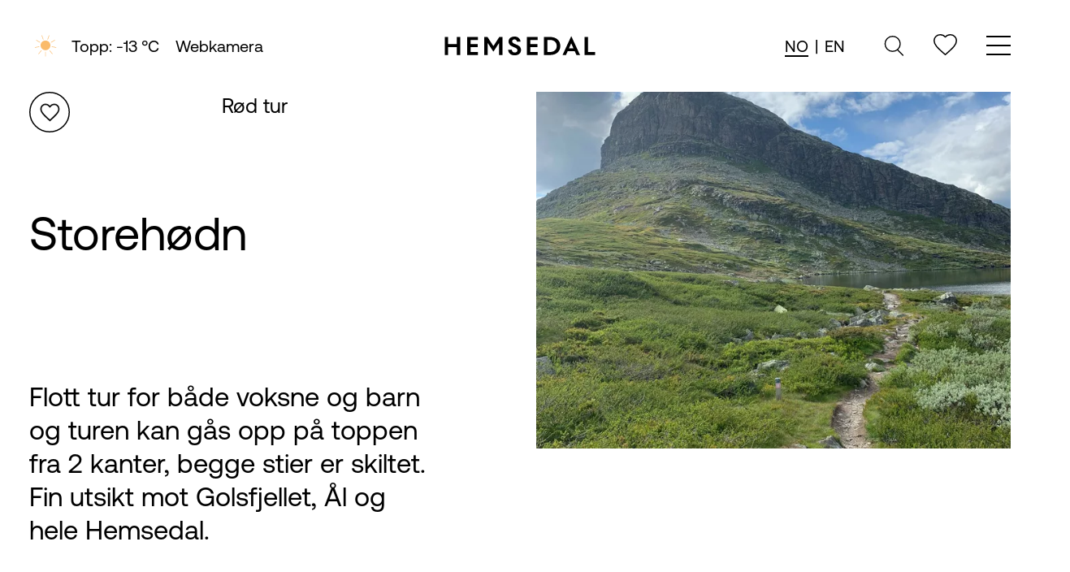

--- FILE ---
content_type: text/html; charset=UTF-8
request_url: https://hemsedal.com/topp-20/storeh%C3%B8dn
body_size: 23109
content:
	<!DOCTYPE html><html lang="nb"><head><meta charset="utf-8"><meta name="viewport" content="width=device-width,minimum-scale=1"><link rel="apple-touch-icon" sizes="180x180" href="/assets/favicon/apple-touch-icon.png?v=47x0RXneq4"><link rel="icon" type="image/png" sizes="32x32" href="/assets/favicon/favicon-32x32.png?v=47x0RXneq4"><link rel="icon" type="image/png" sizes="16x16" href="/assets/favicon/favicon-16x16.png?v=47x0RXneq4"><link rel="manifest" href="/assets/favicon/site.webmanifest?v=47x0RXneq4"><link rel="shortcut icon" href="/assets/favicon/favicon.ico?v=47x0RXneq4"><meta name="msapplication-TileColor" content="#ffffff"><meta name="msapplication-config" content="/assets/favicon/browserconfig.xml?v=47x0RXneq4"><meta name="theme-color" content="#ffffff"><link rel="preload" as="Aeonik" href="/fonts/AeonikPro-Regular.woff" type="font/woff" crossorigin="anonymous"><link rel="preload" as="Aeonik" href="/fonts/AeonikPro-Light.woff" type="font/woff" crossorigin="anonymous"><link rel="preload" as="Aeonik" href="/fonts/AeonikPro-Bold.woff" type="font/woff" crossorigin="anonymous"><link rel="stylesheet" href="/assets/main.css?id=180bf3359f535f3c3fc52485d0e4f0a4"><style>
    body:not(.user-is-tabbing) button:focus,
    body:not(.user-is-tabbing) input:focus,
    body:not(.user-is-tabbing) select:focus,
    body:not(.user-is-tabbing) textarea:focus {
        outline: none;
    }
</style><script>
    function handleFirstTab(e) {
        if (e.keyCode === 9) {
            document.body.classList.add('user-is-tabbing');
            window.removeEventListener('keydown', handleFirstTab);
            window.addEventListener('mousedown', handleMouseDownOnce);
        }
    }
    function handleMouseDownOnce() {
        document.body.classList.remove('user-is-tabbing');
        window.removeEventListener('mousedown', handleMouseDownOnce);
        window.addEventListener('keydown', handleFirstTab);
    }
    window.addEventListener('keydown', handleFirstTab);
</script><style>
    [x-cloak] {display: none !important;}
          </style><title>Hemsedal | Storehødn</title>
<script>dataLayer = [];
(function(w,d,s,l,i){w[l]=w[l]||[];w[l].push({'gtm.start':
new Date().getTime(),event:'gtm.js'});var f=d.getElementsByTagName(s)[0],
j=d.createElement(s),dl=l!='dataLayer'?'&l='+l:'';j.async=true;j.src=
'https://www.googletagmanager.com/gtm.js?id='+i+dl;f.parentNode.insertBefore(j,f);
})(window,document,'script','dataLayer','GTM-5FJTPB');
</script>
<script>/* Facebook Pixel script did not render */
</script><meta name="generator" content="SEOmatic">
<meta name="description" content="Storehødn 1060 - 1482 moh  Storehødn er en fin topp, litt bratt i noen partier. Turen kan fint kombineres med Veslehødn da store deler av turen er lik,…">
<meta name="referrer" content="no-referrer-when-downgrade">
<meta name="robots" content="all">
<meta content="nb" property="og:locale">
<meta content="en_GB" property="og:locale:alternate">
<meta content="Hemsedal" property="og:site_name">
<meta content="website" property="og:type">
<meta content="https://hemsedal.com/topp-20/storehødn" property="og:url">
<meta content="Storehødn" property="og:title">
<meta content="Storehødn 1060 - 1482 moh  Storehødn er en fin topp, litt bratt i noen partier. Turen kan fint kombineres med Veslehødn da store deler av turen er lik,…" property="og:description">
<meta content="https://hemsedal.com/uploads/images/Bedrifter/Topp-20/_1200x630_crop_center-center_82_none/Storehødn.jpg?mtime=1675245201" property="og:image">
<meta content="1200" property="og:image:width">
<meta content="630" property="og:image:height">
<meta name="twitter:card" content="summary_large_image">
<meta name="twitter:creator" content="@">
<meta name="twitter:title" content="Storehødn">
<meta name="twitter:description" content="Storehødn 1060 - 1482 moh  Storehødn er en fin topp, litt bratt i noen partier. Turen kan fint kombineres med Veslehødn da store deler av turen er lik,…">
<meta name="twitter:image" content="https://hemsedal.com/uploads/images/Bedrifter/Topp-20/_800x418_crop_center-center_82_none/Storehødn.jpg?mtime=1675245201">
<meta name="twitter:image:width" content="800">
<meta name="twitter:image:height" content="418">
<link href="https://hemsedal.com/topp-20/storehødn" rel="canonical">
<link href="https://hemsedal.com/" rel="home">
<link type="text/plain" href="https://hemsedal.com/humans.txt" rel="author">
<link href="https://hemsedal.com/en/topp-20/storehødn" rel="alternate" hreflang="en-gb">
<link href="https://hemsedal.com/topp-20/storehødn" rel="alternate" hreflang="x-default">
<link href="https://hemsedal.com/topp-20/storehødn" rel="alternate" hreflang="nb"></head><body class="font-body text-body"><noscript><iframe src="https://www.googletagmanager.com/ns.html?id=GTM-5FJTPB"
height="0" width="0" style="display:none;visibility:hidden"></iframe></noscript>
<div x-data="{showLogin:false, headerClick:false}"><header class="sticky top-0 left-0 right-0 z-30 w-full leading-none bg-white body-font text-20" x-data="{open:false, toColor: 'bg-stone-default', showChild:0}"><div class="container relative z-50 flex flex-row flex-wrap items-center justify-between py-5 mx-auto lg:py-10"><div class="items-center hidden lg:block lg:w-2/5 space-x-9"><a href="/vaer" class="flex-row items-center space-x-5 lg:flex"><div x-data="{
					        timer: 3000,
							show: 1,
					        change: function() {
					            if(this.show == 1){
									this.show = 2;
								}
								else{
									this.show = 1;
								}
					        }
					    }" x-init="$interval(change, timer)"><template x-if="show == 1"><div class="flex flex-row flex-nowrap items-center leading-none w-25"><div x-cloak class="mr-3 w-10"><svg version="1.1" id="Layer_1" xmlns="http://www.w3.org/2000/svg" xmlns:xlink="http://www.w3.org/1999/xlink" x="0px" y="0px"
	 viewBox="0 0 60 50" style="enable-background:new 0 0 60 50;" xml:space="preserve"><style type="text/css">
	.st0-1{fill-rule:evenodd;clip-rule:evenodd;fill:#FABB6B;}
</style><g><g><path class="st0-1" d="M30,33c-5,0-9-4-9-9c0-5,4-9,9-9c5,0,9,4,9,9C39,29,35,33,30,33L30,33z"/><path class="st0-1" d="M30,44.9c-0.3,0-0.5-0.2-0.5-0.5v-7.8c0-0.3,0.2-0.5,0.5-0.5c0.3,0,0.5,0.2,0.5,0.5v7.8
			C30.5,44.6,30.3,44.9,30,44.9"/><path class="st0-1" d="M42.6,40.2c-0.1,0-0.3-0.1-0.4-0.2l-4.9-5.9c-0.2-0.2-0.1-0.5,0.1-0.7c0.2-0.2,0.5-0.2,0.7,0.1l4.9,5.9
			c0.2,0.2,0.1,0.5-0.1,0.7C42.9,40.2,42.7,40.2,42.6,40.2"/><path class="st0-1" d="M49.3,28.4C49.3,28.4,49.3,28.4,49.3,28.4L41.7,27c-0.3,0-0.5-0.3-0.4-0.6c0-0.3,0.3-0.5,0.6-0.4l7.5,1.3
			c0.3,0,0.5,0.3,0.4,0.6C49.8,28.2,49.6,28.4,49.3,28.4"/><path class="st0-1" d="M40,18.6c-0.1-0.2-0.1-0.6,0.2-0.7l6.6-3.9c0.2-0.1,0.5-0.1,0.7,0.2c0.1,0.2,0.1,0.6-0.2,0.7l-6.6,3.9
			c-0.1,0-0.2,0.1-0.2,0.1C40.2,18.8,40.1,18.7,40,18.6z"/><path class="st0-1" d="M34.1,13.5c-0.1,0-0.1,0-0.2,0c-0.3-0.1-0.4-0.4-0.3-0.7l2.6-7.3c0.1-0.3,0.4-0.4,0.6-0.3
			c0.3,0.1,0.4,0.4,0.3,0.7l-2.6,7.3C34.5,13.3,34.3,13.5,34.1,13.5"/><path class="st0-1" d="M25.9,13.5c-0.2,0-0.4-0.1-0.5-0.3l-2.6-7.3c-0.1-0.3,0-0.6,0.3-0.7c0.3-0.1,0.5,0,0.6,0.3l2.6,7.3
			c0.1,0.3,0,0.6-0.3,0.7C26,13.4,26,13.5,25.9,13.5"/><path class="st0-1" d="M19.6,18.8c-0.1,0-0.2,0-0.2-0.1l-6.6-3.9c-0.2-0.1-0.3-0.5-0.2-0.7c0.1-0.2,0.4-0.3,0.7-0.2l6.6,3.9
			c0.2,0.1,0.3,0.5,0.2,0.7C20,18.7,19.8,18.8,19.6,18.8"/><path class="st0-1" d="M10.7,28.4c-0.2,0-0.4-0.2-0.5-0.4c0-0.3,0.1-0.5,0.4-0.6l7.5-1.4c0.3,0,0.5,0.1,0.6,0.4
			c0,0.3-0.1,0.5-0.4,0.6L10.7,28.4C10.7,28.4,10.7,28.4,10.7,28.4"/><path class="st0-1" d="M17.4,40.2c-0.1,0-0.2,0-0.3-0.1c-0.2-0.2-0.2-0.5-0.1-0.7l4.9-6c0.2-0.2,0.5-0.2,0.7-0.1
			c0.2,0.2,0.2,0.5,0.1,0.7l-4.9,6C17.7,40.1,17.5,40.2,17.4,40.2"/></g></g></svg></div><span>Topp:
					-13
					°C</span></div></template><template x-if="show == 2"><div class="flex flex-row flex-nowrap items-center leading-none w-25"><div x-cloak class="mr-3 w-10"><svg version="1.1" id="Layer_1" xmlns="http://www.w3.org/2000/svg" xmlns:xlink="http://www.w3.org/1999/xlink" x="0px" y="0px"
	 viewBox="0 0 60 50" style="enable-background:new 0 0 60 50;" xml:space="preserve"><style type="text/css">
	.st0-1{fill-rule:evenodd;clip-rule:evenodd;fill:#FABB6B;}
</style><g><g><path class="st0-1" d="M30,33c-5,0-9-4-9-9c0-5,4-9,9-9c5,0,9,4,9,9C39,29,35,33,30,33L30,33z"/><path class="st0-1" d="M30,44.9c-0.3,0-0.5-0.2-0.5-0.5v-7.8c0-0.3,0.2-0.5,0.5-0.5c0.3,0,0.5,0.2,0.5,0.5v7.8
			C30.5,44.6,30.3,44.9,30,44.9"/><path class="st0-1" d="M42.6,40.2c-0.1,0-0.3-0.1-0.4-0.2l-4.9-5.9c-0.2-0.2-0.1-0.5,0.1-0.7c0.2-0.2,0.5-0.2,0.7,0.1l4.9,5.9
			c0.2,0.2,0.1,0.5-0.1,0.7C42.9,40.2,42.7,40.2,42.6,40.2"/><path class="st0-1" d="M49.3,28.4C49.3,28.4,49.3,28.4,49.3,28.4L41.7,27c-0.3,0-0.5-0.3-0.4-0.6c0-0.3,0.3-0.5,0.6-0.4l7.5,1.3
			c0.3,0,0.5,0.3,0.4,0.6C49.8,28.2,49.6,28.4,49.3,28.4"/><path class="st0-1" d="M40,18.6c-0.1-0.2-0.1-0.6,0.2-0.7l6.6-3.9c0.2-0.1,0.5-0.1,0.7,0.2c0.1,0.2,0.1,0.6-0.2,0.7l-6.6,3.9
			c-0.1,0-0.2,0.1-0.2,0.1C40.2,18.8,40.1,18.7,40,18.6z"/><path class="st0-1" d="M34.1,13.5c-0.1,0-0.1,0-0.2,0c-0.3-0.1-0.4-0.4-0.3-0.7l2.6-7.3c0.1-0.3,0.4-0.4,0.6-0.3
			c0.3,0.1,0.4,0.4,0.3,0.7l-2.6,7.3C34.5,13.3,34.3,13.5,34.1,13.5"/><path class="st0-1" d="M25.9,13.5c-0.2,0-0.4-0.1-0.5-0.3l-2.6-7.3c-0.1-0.3,0-0.6,0.3-0.7c0.3-0.1,0.5,0,0.6,0.3l2.6,7.3
			c0.1,0.3,0,0.6-0.3,0.7C26,13.4,26,13.5,25.9,13.5"/><path class="st0-1" d="M19.6,18.8c-0.1,0-0.2,0-0.2-0.1l-6.6-3.9c-0.2-0.1-0.3-0.5-0.2-0.7c0.1-0.2,0.4-0.3,0.7-0.2l6.6,3.9
			c0.2,0.1,0.3,0.5,0.2,0.7C20,18.7,19.8,18.8,19.6,18.8"/><path class="st0-1" d="M10.7,28.4c-0.2,0-0.4-0.2-0.5-0.4c0-0.3,0.1-0.5,0.4-0.6l7.5-1.4c0.3,0,0.5,0.1,0.6,0.4
			c0,0.3-0.1,0.5-0.4,0.6L10.7,28.4C10.7,28.4,10.7,28.4,10.7,28.4"/><path class="st0-1" d="M17.4,40.2c-0.1,0-0.2,0-0.3-0.1c-0.2-0.2-0.2-0.5-0.1-0.7l4.9-6c0.2-0.2,0.5-0.2,0.7-0.1
			c0.2,0.2,0.2,0.5,0.1,0.7l-4.9,6C17.7,40.1,17.5,40.2,17.4,40.2"/></g></g></svg></div><span>Dal:
					-16
					°C</span></div></template></div><div>Webkamera</div></a></div><div class="block w-1/4 lg:w-auto lg:hidden lg:h-auto"><div x-data="{open:false}"><svg xmlns="http://www.w3.org/2000/svg" width="25.398" height="25.52" viewbox="0 0 25.398 26.974" @click="open = true; setTimeout(function() {document.getElementById('search6885946').focus()}, 30);" class="cursor-pointer  h-iconMobile lg:h-auto"><g id="Group_859" data-name="Group 859" transform="translate(-974.25 -505.25)"><g id="Group_858" data-name="Group 858"><line id="Line_189" data-name="Line 189" x2="7" y2="7" transform="translate(991.587 524.163)" fill="none" stroke="#000" stroke-linecap="round" stroke-linejoin="round" stroke-width="1.5"/></g><circle id="Ellipse_40" data-name="Ellipse 40" cx="10" cy="10" r="10" transform="translate(975 506)" fill="none" stroke="#000" stroke-linecap="round" stroke-linejoin="round" stroke-width="1.5"/></g></svg><div class="absolute bg-white z-10 inset-0 w-full h-full transition duration-500 ease-in-out transform translate-y-full lg:translate-y-0" :class="{'hidden':!open}" x-cloak><div class="shadow-lg flex items-center h-full"><form action="https://hemsedal.com/search/results" class="w-full flex flex-row flex-nowrap px-5 lg:px-9 py-5 items-center"><input type="hidden" id="snaptcha-jireo" name="snaptcha" value="" data-key="jbihgorcbwbcswuk" autocomplete="off"><script>document.getElementById("snaptcha-jireo").value = btoa(document.getElementById("snaptcha-jireo").dataset.key + "pzrqtyhqqnjhxxhr");</script><div class="flex flex-nowrap w-full"><input type="search" id="search6885946" name="q" placeholder="Søk" class="appearance-none input-field h3 search" autofocus><div class="bg-white p-2 mt-3 absolute -top-full right-2 lg:relative close-search"><svg xmlns="http://www.w3.org/2000/svg" class="h-iconMobile lg:h-auto p-0.5" width="22.274" height="22.274" viewbox="0 0 22.274 22.274" @click="open = false"><g id="Group_620" data-name="Group 620" transform="translate(0.53 0.53)"><line id="Line_118" data-name="Line 118" x2="30" transform="translate(0 0) rotate(45)" fill="none" stroke="#000" stroke-width="1.5"/><line id="Line_119" data-name="Line 119" x2="30" transform="translate(0 21.213) rotate(-45)" fill="none" stroke="#000" stroke-width="1.5"/></g></svg></div></div></form></div></div></div></div><div class="w-2/4 lg:w-auto"><a href="https://hemsedal.com/" class="flex items-center justify-center font-medium logo lg:order-none title-font lg:items-center" aria-label="Gå til fremsiden"><svg width="188" data-name="Layer 1" xmlns="http://www.w3.org/2000/svg" viewbox="0 0 644.81 87.57"><path d="M55.81 36.33H19.15V5.17H4.72v77.89h14.43V49.31h36.66v33.75h14.44V5.17H55.81v31.16zM99.74 83.06h45.17V70.08h-30.74V49.31h29.71V36.33h-29.71V18.16h30.74V5.17H99.74v77.89zM210.23 44.53L185.2 5.17h-13.61v77.89h14.44V30.93l24.2 37.8 24.2-37.8v52.13h14.43V5.17h-13.6l-25.03 39.36zM307.08 38l-6.44-2.8c-7.37-3.12-11.11-5.71-11.11-11.32 0-5.2 3.94-8.1 9.55-8.1 6 0 9.45 3.42 10.49 9.55h15.37c-1.55-12.88-10.69-21.91-25.23-21.91-14 0-25.45 7.89-25.45 21.39 0 11.74 8.62 18.49 17.45 22.23l6.33 2.7c8.42 3.63 13.71 6.33 13.71 12.87s-4.88 9.66-11.42 9.66c-6.75 0-11.73-3.63-12.46-12.25H272.5c.72 15.68 12 24.4 27.52 24.4 14.43 0 26.79-7.68 26.79-23.36C326.81 48 318 42.77 307.08 38zM351.62 83.06h45.18V70.08h-30.74V49.31h29.7V36.33h-29.7V18.16h30.74V5.17h-45.18v77.89zM449.24 5.17h-25.76v77.89h25.76c27.31 0 43.62-16.3 43.62-38.84s-16.2-39.05-43.62-39.05zm-.63 64.91h-10.69V18.15h10.69c16.62 0 28.77 8.73 28.88 26s-12.26 25.93-28.88 25.93zM502.15 83.07h14.54L524 66.34h29.6l7.27 16.73H576L539 1.64zm27.11-28.88l9.45-21.7 9.55 21.7zM609.35 70.08V5.17h-14.44v77.89h45.18V70.08h-30.74z"/></svg></a></div><div class="flex flex-row items-center justify-end w-1/4 lg:w-2/5 space-x-9"><div class="hidden lg:inline-block"><div class="flex flex-row items-center cursor-pointer"><div class="flex flex-row mr-3 space-x-2"><div><a href="https://hemsedal.com/topp-20/storehødn" class="border-b-2 font-normal">NO</a></div><div>|</div><div><a href="https://hemsedal.com/en/topp-20/storehødn" class="">EN</a></div></div></div></div><div class="hidden lg:inline-block"><div x-data="{open:false}"><svg xmlns="http://www.w3.org/2000/svg" width="25.398" height="25.52" viewbox="0 0 25.398 26.974" @click="open = true; setTimeout(function() {document.getElementById('search7360415').focus()}, 30);" class="cursor-pointer  h-iconMobile lg:h-auto"><g id="Group_859" data-name="Group 859" transform="translate(-974.25 -505.25)"><g id="Group_858" data-name="Group 858"><line id="Line_189" data-name="Line 189" x2="7" y2="7" transform="translate(991.587 524.163)" fill="none" stroke="#000" stroke-linecap="round" stroke-linejoin="round" stroke-width="1.5"/></g><circle id="Ellipse_40" data-name="Ellipse 40" cx="10" cy="10" r="10" transform="translate(975 506)" fill="none" stroke="#000" stroke-linecap="round" stroke-linejoin="round" stroke-width="1.5"/></g></svg><div class="absolute bg-white z-10 inset-0 w-full h-full transition duration-500 ease-in-out transform translate-y-full lg:translate-y-0" :class="{'hidden':!open}" x-cloak><div class="shadow-lg flex items-center h-full"><form action="https://hemsedal.com/search/results" class="w-full flex flex-row flex-nowrap px-5 lg:px-9 py-5 items-center"><input type="hidden" id="snaptcha-iibqz" name="snaptcha" value="" data-key="gcizoxmmjllxszqv" autocomplete="off"><script>document.getElementById("snaptcha-iibqz").value = btoa(document.getElementById("snaptcha-iibqz").dataset.key + "pzrqtyhqqnjhxxhr");</script><div class="flex flex-nowrap w-full"><input type="search" id="search7360415" name="q" placeholder="Søk" class="appearance-none input-field h3 search" autofocus><div class="bg-white p-2 mt-3 absolute -top-full right-2 lg:relative close-search"><svg xmlns="http://www.w3.org/2000/svg" class="h-iconMobile lg:h-auto p-0.5" width="22.274" height="22.274" viewbox="0 0 22.274 22.274" @click="open = false"><g id="Group_620" data-name="Group 620" transform="translate(0.53 0.53)"><line id="Line_118" data-name="Line 118" x2="30" transform="translate(0 0) rotate(45)" fill="none" stroke="#000" stroke-width="1.5"/><line id="Line_119" data-name="Line 119" x2="30" transform="translate(0 21.213) rotate(-45)" fill="none" stroke="#000" stroke-width="1.5"/></g></svg></div></div></form></div></div></div></div><div class="hidden lg:inline-block"><button aria-label="innlogging" type="button" x-on:click="$parent.showLogin = false; $parent.headerClick = !$parent.headerClick"><svg xmlns="http://www.w3.org/2000/svg" width="28.586" height="26.5" viewBox="0 0 28.586 26.5"><path id="Icon_ionic-md-heart-empty" data-name="Icon ionic-md-heart-empty" d="M1038.806,506.082a8.011,8.011,0,0,0-6.093,2.858,8.008,8.008,0,0,0-6.1-2.858,7.363,7.363,0,0,0-7.449,7.277c0,.072,0,.144,0,.216,0,5.176,4.6,9.327,11.575,15.735l1.966,1.771,1.963-1.771c6.976-6.4,11.579-10.559,11.579-15.735a7.363,7.363,0,0,0-7.232-7.492C1038.947,506.081,1038.877,506.081,1038.806,506.082Z" transform="translate(-1018.415 -505.331)" fill="none" stroke="#000" stroke-linecap="round" stroke-linejoin="round" stroke-width="1.5"/></svg></button></div><div class="inline-flex w-1/4 lg:w-auto lg:justify-end lg:ml-0"><button aria-label="meny" class="hamburger hamburger--squeeze" type="button" @click="open = !open; toColor = 'bg-stone-default'" :class="{ 'is-active': open }"><span class="hamburger-box"><span class="hamburger-inner"></span></span></button></div></div></div><div x-show="open" x-cloak><div class="absolute inset-0 z-20 hidden w-screen h-screen py-24 transition duration-1000 ease-in-out lg:block gradient-transition bg-stone-default" :class="toColor"><div class="absolute inset-0 bg-gradient-to-b from-white"></div><div class="absolute inset-0 bg-white bg-opacity-50"></div><div class="container relative z-10 py-24 mx-auto"><div class="flex flex-row space-between"><div @mouseenter="toColor = 'bg-arctic'" class="w-full lg:w-1/3"><div class="h6"><div class="text-body">Opplev Hemsedal</div><div class="h-6"></div><div class="text-menu"><a href="https://hemsedal.com/vinteraktiviteter" target=""><span class="arrow">→</span><span class="text">Vinteraktiviteter</span></a></div><div class="text-menu"><a href="https://hemsedal.com/sommeraktiviteter" target=""><span class="arrow">→</span><span class="text">Sommeraktiviteter</span></a></div><div class="text-menu"><a href="https://hemsedal.com/mat-uteliv-handel" target=""><span class="arrow">→</span><span class="text">Mat, uteliv og shopping</span></a></div><div class="text-menu"><a href="https://hemsedal.com/hva-skjer" target=""><span class="arrow">→</span><span class="text">Hva skjer</span></a></div></div></div><div @mouseenter="toColor = 'bg-sand'" class="w-full lg:w-1/3"><div class="h6"><div class="text-body">Planlegg reisen</div><div class="h-6"></div><div class="text-menu"><a href="https://hemsedal.com/overnatting" target=""><span class="arrow">→</span><span class="text">Overnatting</span></a></div><div class="text-menu"><a href="https://hemsedal.com/transport" target=""><span class="arrow">→</span><span class="text">Transport</span></a></div><div class="text-menu"><a href="https://hemsedal.com/grupper" target=""><span class="arrow">→</span><span class="text">Grupper</span></a></div><div class="text-menu"><a href="https://hemsedal.com/service-utleie-tjenester" target=""><span class="arrow">→</span><span class="text">Service, utleie og tjenester</span></a></div><div class="text-menu"><a href="https://hemsedal.com/turistkontor" target=""><span class="arrow">→</span><span class="text">Turistkontor</span></a></div><div class="text-menu"><a href="https://hemsedal.com/hytteportal" target=""><span class="arrow">→</span><span class="text">Hytteportal</span></a></div><div class="text-menu"><a href="https://hemsedal.com/sesongarbeider" target=""><span class="arrow">→</span><span class="text">Jobb i Hemsedal</span></a></div></div></div><div @mouseenter="toColor = 'bg-sun'" class="w-full lg:w-1/3"><div class="h6"><div class="text-body">Inspirasjon</div><div class="h-6"></div><div class="text-menu"><a href="https://hemsedal.com/ferietips" target=""><span class="arrow">→</span><span class="text">Ferietips</span></a></div><div class="text-menu"><a href="https://hemsedal.com/livsstil-og-ildsjeler" target=""><span class="arrow">→</span><span class="text">Livsstil &amp; ildsjeler</span></a></div><div class="text-menu"><a href="https://hemsedal.com/vare-lokale-guider" target=""><span class="arrow">→</span><span class="text">Våre lokale guider</span></a></div><div class="text-menu"><a href="https://hemsedal.com/smaken-av-hemsedal" target=""><span class="arrow">→</span><span class="text">Smaken av Hemsedal</span></a></div><div class="text-menu"><a href="https://hemsedal.com/natur-og-baerekraft" target=""><span class="arrow">→</span><span class="text">Natur og bærekraft</span></a></div><div class="text-menu"><a href="https://hemsedal.com/myter-sagn-fra-hemsedal" target=""><span class="arrow">→</span><span class="text">Myter &amp; sagn</span></a></div><div class="text-menu"><a href="https://hemsedal.com/miljofyrtarn" target=""><span class="arrow">→</span><span class="text">Miljøfyrtårn</span></a></div><div class="text-menu"><a href="https://hemsedal.com/siste-nytt" target=""><span class="arrow">→</span><span class="text">Siste nytt</span></a></div><div class="text-menu"><a href="https://hemsedal.com/omrader-i-hemsedal" target=""><span class="arrow">→</span><span class="text">Områder i Hemsedal</span></a></div></div></div></div></div></div><div class="absolute inset-0 z-20 w-screen h-screen pt-16 pb-4 transition duration-1000 ease-in-out lg:hidden gradient-transition bg-stone-default" :class="toColor"><div class="flex flex-col justify-between h-full overflow-y-scroll"><div class="absolute inset-0 bg-gradient-to-b from-white"></div><div class="absolute inset-0 bg-white bg-opacity-50"></div><div class="container relative z-10 pb-12 mx-auto text-body" :class="{'py-12':showChild == 0}"><div :class="{'hidden':showChild == 0}"><div @click="showChild = 0; toColor = 'stone-default';" class="mb-2">
					← Back</div></div><div class="flex flex-col space-y-10"><div
					class="space-y-3"><div class="w-full lg:w-1/3"><div class="h3" @click="toColor = 'bg-arctic'; showChild = 6; ;console.log(toColor)" :class="{'hidden':showChild != 0}">Opplev Hemsedal</div><div class="child" :class="{'hidden':showChild != 6}"><div><div class="pb-4 border-b h3 text-stone-dark border-stone-dark">Opplev Hemsedal</div><div class="text-menu mt-3"><a href="https://hemsedal.com/vinteraktiviteter" target="">Vinteraktiviteter</a></div><div class="text-menu "><a href="https://hemsedal.com/sommeraktiviteter" target="">Sommeraktiviteter</a></div><div class="text-menu "><a href="https://hemsedal.com/mat-uteliv-handel" target="">Mat, uteliv og shopping</a></div><div class="text-menu "><a href="https://hemsedal.com/hva-skjer" target="">Hva skjer</a></div></div></div></div><div class="w-full lg:w-1/3"><div class="h3" @click="toColor = 'bg-sand'; showChild = 17; ;console.log(toColor)" :class="{'hidden':showChild != 0}">Planlegg reisen</div><div class="child" :class="{'hidden':showChild != 17}"><div><div class="pb-4 border-b h3 text-stone-dark border-stone-dark">Planlegg reisen</div><div class="text-menu mt-3"><a href="https://hemsedal.com/overnatting" target="">Overnatting</a></div><div class="text-menu "><a href="https://hemsedal.com/transport" target="">Transport</a></div><div class="text-menu "><a href="https://hemsedal.com/grupper" target="">Grupper</a></div><div class="text-menu "><a href="https://hemsedal.com/service-utleie-tjenester" target="">Service, utleie og tjenester</a></div><div class="text-menu "><a href="https://hemsedal.com/turistkontor" target="">Turistkontor</a></div><div class="text-menu "><a href="https://hemsedal.com/hytteportal" target="">Hytteportal</a></div><div class="text-menu "><a href="https://hemsedal.com/sesongarbeider" target="">Jobb i Hemsedal</a></div></div></div></div><div class="w-full lg:w-1/3"><div class="h3" @click="toColor = 'bg-sun'; showChild = 24; ;console.log(toColor)" :class="{'hidden':showChild != 0}">Inspirasjon</div><div class="child" :class="{'hidden':showChild != 24}"><div><div class="pb-4 border-b h3 text-stone-dark border-stone-dark">Inspirasjon</div><div class="text-menu mt-3"><a href="https://hemsedal.com/ferietips" target="">Ferietips</a></div><div class="text-menu "><a href="https://hemsedal.com/livsstil-og-ildsjeler" target="">Livsstil &amp; ildsjeler</a></div><div class="text-menu "><a href="https://hemsedal.com/vare-lokale-guider" target="">Våre lokale guider</a></div><div class="text-menu "><a href="https://hemsedal.com/smaken-av-hemsedal" target="">Smaken av Hemsedal</a></div><div class="text-menu "><a href="https://hemsedal.com/natur-og-baerekraft" target="">Natur og bærekraft</a></div><div class="text-menu "><a href="https://hemsedal.com/myter-sagn-fra-hemsedal" target="">Myter &amp; sagn</a></div><div class="text-menu "><a href="https://hemsedal.com/miljofyrtarn" target="">Miljøfyrtårn</a></div><div class="text-menu "><a href="https://hemsedal.com/siste-nytt" target="">Siste nytt</a></div><div class="text-menu "><a href="https://hemsedal.com/omrader-i-hemsedal" target="">Områder i Hemsedal</a></div></div></div></div><div class="child" :class="{'hidden':showChild != 9999999}"><div><div class="pb-4 border-b h3 text-stone-dark border-stone-dark">Språk</div></div></div></div><div
					class="flex flex-col space-y-3 h3"><div class="lg:hidden"><a href="/vaer" class="">Vær</a></div><button type="button" class="text-left" x-on:click="$parent.showLogin = !$parent.showLogin">Min liste</button></div><div
					:class="{'hidden':showChild != 0}"><div class="flex flex-col"><a href="https://hemsedal.com/hemsedal-turistkontor" target="">Hemsedal Turistkontor</a><a href="https://hemsedal.com/hemsedal-turistkontor/hemsedal-turisttrafikklag" target="">Hemsedal Turisttrafikklag</a><a href="https://hemsedal.com/presserom" target="">Pressemeldinger</a><a href="https://hemsedal.imageshop.no//45158" target="">Fotobank</a><a href="https://hemsedal.com/hemsedal-turistkontor/om-websiden" target="">Om websiden</a><a href="https://www.visitnorway.no/" target="">Visit Norway</a><a href="https://hemsedal.com/sesongarbeider" target="">Jobb i Hemsedal</a><button onclick="CookieConsent.renew()" class="text-left">Oppdater informasjonskapsler</button></div></div><div class=""><div class="">Språk</div><div @click="toColor = 'bg-sun'" class="flex items-center space-x-2"><div class="text-menu"><a href="https://hemsedal.com/" class="border-b-2">NO</a></div><div>|</div><div class="text-menu"><a href="https://hemsedal.com/en/" class="">EN</a></div></div></div></div></div><div class="container relative z-10" :class="{'hidden':showChild != 0}"><div><div class="flex flex-col" x-data=""><div class="">
							Meld deg på vårt nyhetsbrev
						</div><form method="post" action="/actions/site-module/newsletter/main" x-data="contactForm('/actions/site-module/newsletter/main', 'nyhetsbrev')" @submit.prevent="submitData" class="w-full mt-5"><input type="hidden" id="snaptcha-jefkw" name="snaptcha" value="" data-key="llwavxvbxczlkqif" autocomplete="off"><script>document.getElementById("snaptcha-jefkw").value = btoa(document.getElementById("snaptcha-jefkw").dataset.key + "pzrqtyhqqnjhxxhr");</script><label for="" emailAddress" class="sr-only "">E-post</label><div class="flex flex-nowrap"><input x-model="formData.email" type="email" name="emailAddress" id="emailAddress" autocomplete="email" required class="appearance-none input-field h3" placeholder="Din e-postadresse"><div class=""><button aria-label="submit" type="submit" class="pb-4 font-light border-b-2 border-black text-stone-dark h3">
										→
									</button></div></div><div x-text="message" class="mt-2"></div></form></div></div><div><div class="flex items-center justify-center mt-6 space-x-5"><a href="https://no.tripadvisor.com/Tourism-g676675-Hemsedal_Hemsedal_Municipality_Buskerud_Eastern_Norway-Vacations.html" target="_blank"><svg class="fill-current" xmlns="http://www.w3.org/2000/svg" width="23.361" height="15"><defs><clipPath id="a"><path data-name="Rectangle 431" fill="" d="M0 0h23.361v15H0z"/></clipPath></defs><g data-name="Group 767" clip-path="url(#a)"><path data-name="Path 191" d="M21.451 4.37l1.91-2.078h-4.234a13.226 13.226 0 00-14.882 0H0L1.91 4.37a5.837 5.837 0 107.9 8.595L11.68 15l1.87-2.035a5.839 5.839 0 107.9-8.6M5.843 12.633a3.95 3.95 0 113.95-3.95 3.95 3.95 0 01-3.95 3.95M11.68 8.57A6.446 6.446 0 007.3 2.786a11.4 11.4 0 018.767 0A6.446 6.446 0 0011.68 8.57m5.836 4.064a3.95 3.95 0 113.95-3.95 3.95 3.95 0 01-3.95 3.95m0-6.021a2.071 2.071 0 102.071 2.071 2.071 2.071 0 00-2.071-2.071m-9.6 2.071a2.071 2.071 0 11-2.07-2.071 2.071 2.071 0 012.07 2.071" fill=""/></g></svg></a><a href="https://www.facebook.com/hemsedal" target="_blank"><svg class="fill-current" xmlns="http://www.w3.org/2000/svg" width="10.486" height="19.669"><path d="M3.112 19.669v-8.654H0V7.474h3.112V4.769C3.112 1.7 4.942 0 7.742 0a18.876 18.876 0 012.744.239v3.017H8.94a1.77 1.77 0 00-2 1.914v2.3h3.4l-.543 3.54h-2.85v8.654z" fill=""/></svg></a><a href="https://www.instagram.com/hemsedalcom/" target="_blank"><svg class="fill-current" xmlns="http://www.w3.org/2000/svg" width="20" height="20"><path data-name="Path 50" d="M10 1.8c2.67 0 2.986.01 4.041.058A5.552 5.552 0 0115.9 2.2a3.31 3.31 0 011.9 1.9 5.552 5.552 0 01.344 1.857c.044 1.057.056 1.373.056 4.043s-.01 2.986-.058 4.041A5.552 5.552 0 0117.8 15.9a3.31 3.31 0 01-1.9 1.9 5.552 5.552 0 01-1.857.344c-1.054.048-1.371.058-4.041.058s-2.987-.01-4.041-.058A5.552 5.552 0 014.1 17.8a3.31 3.31 0 01-1.9-1.9 5.552 5.552 0 01-.344-1.857C1.812 12.986 1.8 12.67 1.8 10s.01-2.986.058-4.041A5.552 5.552 0 012.2 4.1a3.31 3.31 0 011.9-1.9 5.552 5.552 0 011.859-.34C7.014 1.812 7.33 1.8 10 1.8M10 0C7.284 0 6.944.012 5.877.06A7.355 7.355 0 003.45.525 5.106 5.106 0 00.525 3.45 7.355 7.355 0 00.06 5.877C.012 6.944 0 7.284 0 10s.012 3.056.06 4.123a7.355 7.355 0 00.465 2.427 5.106 5.106 0 002.925 2.925 7.355 7.355 0 002.427.465c1.067.049 1.407.06 4.123.06s3.056-.011 4.123-.06a7.355 7.355 0 002.427-.465 5.106 5.106 0 002.925-2.925 7.355 7.355 0 00.465-2.427c.048-1.067.06-1.407.06-4.123s-.012-3.056-.06-4.123a7.355 7.355 0 00-.465-2.427A5.106 5.106 0 0016.55.525 7.355 7.355 0 0014.123.06C13.056.012 12.716 0 10 0z" fill=""/><path data-name="Path 51" d="M10 5.139A4.861 4.861 0 1014.861 10 4.861 4.861 0 0010 5.139zm0 8.016A3.155 3.155 0 1113.155 10 3.155 3.155 0 0110 13.155z" fill=""/><circle data-name="Ellipse 1" cx="1.268" cy="1.268" r="1.268" transform="translate(14.029 3.435)" fill=""/></svg></a><a href="https://twitter.com/Hemsedalcom" target="_blank"><svg class="fill-current" xmlns="http://www.w3.org/2000/svg" width="23.361" height="15"><defs><clipPath id="a"><path data-name="Rectangle 431" fill="" d="M0 0h23.361v15H0z"/></clipPath></defs><g data-name="Group 767" clip-path="url(#a)"><path data-name="Path 191" d="M21.451 4.37l1.91-2.078h-4.234a13.226 13.226 0 00-14.882 0H0L1.91 4.37a5.837 5.837 0 107.9 8.595L11.68 15l1.87-2.035a5.839 5.839 0 107.9-8.6M5.843 12.633a3.95 3.95 0 113.95-3.95 3.95 3.95 0 01-3.95 3.95M11.68 8.57A6.446 6.446 0 007.3 2.786a11.4 11.4 0 018.767 0A6.446 6.446 0 0011.68 8.57m5.836 4.064a3.95 3.95 0 113.95-3.95 3.95 3.95 0 01-3.95 3.95m0-6.021a2.071 2.071 0 102.071 2.071 2.071 2.071 0 00-2.071-2.071m-9.6 2.071a2.071 2.071 0 11-2.07-2.071 2.071 2.071 0 012.07 2.071" fill=""/></g></svg></a></div></div></div></div></div></div><div id="header-favorite" class="sprig-component" data-hx-target="this" data-hx-include="this" data-hx-trigger="refresh" data-hx-get="https://hemsedal.com/index.php/actions/sprig-core/components/render" data-hx-vals="{&quot;sprig:siteId&quot;:&quot;4dc7321390bfcf97e9eb51163c39a487ce80939fff3f8db5cd82214b3935ab031&quot;,&quot;sprig:id&quot;:&quot;07ba77c2b3888e41b00c75a086026a3b727e45e22433165afc79f9135decb498header-favorite&quot;,&quot;sprig:component&quot;:&quot;e214560e7e30942db96da2709889aec9808a1a05a19fc05b3ca87ff90f33549d&quot;,&quot;sprig:template&quot;:&quot;39175b6f67fcb90caf672e46ea62e3a93fcd0cc670f4a3c57cb63478d37bd63d_partials\/_global-login&quot;,&quot;sprig:variables[planner]&quot;:&quot;4dc7321390bfcf97e9eb51163c39a487ce80939fff3f8db5cd82214b3935ab031&quot;}"><div
  class="fixed inset-0 z-40"
  style="background-color: rgba(0, 0, 0, 0.2);"
  x-cloak
  :class="{'hidden':!$parent.showLogin}"
  x-transition:enter="transition ease-out duration-300"
  x-transition:enter-start="opacity-0"
  x-transition:enter-end="opacity-100"
  x-transition:leave="transition ease-in duration-300"
  x-transition:leave-start="opacity-100"
  x-transition:leave-end="opacity-0"
></div><div class="fixed z-50 w-full"><div class="sm:container" x-cloak><div class="relative"><div
        class="absolute right-0 w-full lg:w-1/4 lg:-mt-2 lg:mr-9"
        :class="{'hidden':!$parent.showLogin}"
        x-on:click.away="$parent.showLogin = false"
        x-transition:enter="transition ease-out duration-300"
        x-transition:enter-start="opacity-0 transform -translate-y-4"
        x-transition:enter-end="opacity-100 transform translate-y-0"
        x-transition:leave="transition ease-in duration-300"
        x-transition:leave-start="opacity-100 transform translate-y-0"
        x-transition:leave-end="opacity-0 transform -translate-y-4"
      ><div class="p-8 mx-2 mt-2 bg-white rounded-25p lg:rounded-35p shadow md:mx-0"><div
			class="block"><div class="flex flex-col space-y-5 lg:space-y-9"><h3>Opprett konto</h3><p>Logg inn for å lage din egen liste eller opprett en konto.</p><form class="flex flex-col" sprig s-method="post" s-action="users/save-user" accept-charset="UTF-8" data-hx-headers="{&quot;X-CSRF-Token&quot;:&quot;6HrClDHHBG_BmT3oZbrjAeEbhWHXz_5_EJebo6JevQtgQ_YXyRCWjZw2hfcErlQ5jMwEkAKOq2zZdckjhaGRM0X77eyRbOc6NhuBVahn3Mk=&quot;}" data-hx-post="https://hemsedal.com/index.php/actions/sprig-core/components/render?sprig:action=f0c6f464666b2ecd83ee15d532deb407e1536bf9baf1f6880f178770515e56c5users/save-user" data-sprig-parsed><input type="hidden" name="CRAFT_CSRF_TOKEN" value="6HrClDHHBG_BmT3oZbrjAeEbhWHXz_5_EJebo6JevQtgQ_YXyRCWjZw2hfcErlQ5jMwEkAKOq2zZdckjhaGRM0X77eyRbOc6NhuBVahn3Mk="><input type="hidden" name="action" value="users/save-user"><input type="hidden" id="snaptcha-fxbel" name="snaptcha" value="" data-key="zxwqlywslgudkguk" autocomplete="off"><script>document.getElementById("snaptcha-fxbel").value = btoa(document.getElementById("snaptcha-fxbel").dataset.key + "pzrqtyhqqnjhxxhr");</script><input type="email" id="email" class="appearance-none input-field text-body pt-4" name="email" placeholder="E-post"><input type="password" id="password" class="appearance-none input-field text-body pt-4" name="password" placeholder="Passord"><input type="hidden" name="active" value="create"><button aria-label="submit" class="mt-9 bg-black text-white p-button-mobile lg:p-button rounded-25p text-center text-button transition duration-500 ease-in-out" type="submit">Registrer konto</button></form><div class="caption">Har du allerede en konto?
							<button class="cursor-pointer font-bold" aria-label="Logg inn" sprig s-val:active="login" data-hx-get="https://hemsedal.com/index.php/actions/sprig-core/components/render" data-hx-vals="{&quot;active&quot;:&quot;login&quot;}" data-sprig-parsed>Logg inn</button></div></div></div></div></div></div></div></div></div></header><main class="overflow-hidden"><section class="container mx-auto flex flex-wrap"><div class="w-full lg:w-1/2 flex flex-col lg:grid grid-cols-4 lg:grid-cols-6 gap-9  "><div class="flex flex-row lg:grid lg:grid-cols-6 space-x-9 col-span-4 lg:col-auto lg:col-start-1 lg:col-end-7 sticky top-0 z-20 min-w-screen bg-white py-1 lg:py-0 w-full pr-0 "><div class="flex flex-row lg:col-start-1 lg:col-end-3 space-x-2.5 flex-none items-center lg:items-start"><div id="component-bbbpmf" class="sprig-component" data-hx-target="this" data-hx-include="this" data-hx-trigger="refresh" data-hx-get="https://hemsedal.com/index.php/actions/sprig-core/components/render" data-hx-vals="{&quot;sprig:siteId&quot;:&quot;4dc7321390bfcf97e9eb51163c39a487ce80939fff3f8db5cd82214b3935ab031&quot;,&quot;sprig:id&quot;:&quot;eb01592bac6311e69423fb9396fea134a07bac531ba09996071b040b06aded30component-bbbpmf&quot;,&quot;sprig:component&quot;:&quot;e214560e7e30942db96da2709889aec9808a1a05a19fc05b3ca87ff90f33549d&quot;,&quot;sprig:template&quot;:&quot;af4d1c3dfe8734ab94f73d6f34f2aa5971ae3559c957ccb3115fb9e6d4c7c47b_sprig\/favorite&quot;,&quot;sprig:variables[entryId]&quot;:&quot;475806684c56635761b4f6fac0fe6802a3af9b71ca953b6058fbe32154c99b1013724&quot;}"><input type="hidden" name="elementId" value="13724"><button aria-label="Vis eller skjul innlogging"  x-on:click="showLogin = !showLogin"><svg xmlns="http://www.w3.org/2000/svg" width="50" height="50" viewbox="0 0 50 50"><g id="Group_807" data-name="Group 807" transform="translate(-191 -150)"><g id="Group_696" data-name="Group 696" transform="translate(10 -845)"><g id="Ellipse_27" data-name="Ellipse 27" transform="translate(181 995)" fill="none" stroke="#000" stroke-width="1.5"><circle cx="25" cy="25" r="25" stroke="none"/><circle cx="25" cy="25" r="24.25" fill="none"/></g></g><path id="Icon_ionic-md-heart-empty" data-name="Icon ionic-md-heart-empty" d="M20.654,4.5a7.049,7.049,0,0,0-5.362,2.515A7.049,7.049,0,0,0,9.929,4.5a6.479,6.479,0,0,0-6.554,6.594c0,4.555,4.051,8.21,10.186,13.847l1.73,1.558,1.73-1.558c6.136-5.638,10.186-9.293,10.186-13.847A6.479,6.479,0,0,0,20.654,4.5ZM16.025,23.366l-.241.223-.493.447L14.8,23.59l-.241-.223a72.821,72.821,0,0,1-7.03-6.99c-1.6-1.988-2.315-3.615-2.315-5.282A4.765,4.765,0,0,1,6.572,7.7,4.663,4.663,0,0,1,9.929,6.333,5.254,5.254,0,0,1,13.888,8.2l1.4,1.667L16.7,8.2a5.235,5.235,0,0,1,3.959-1.862A4.685,4.685,0,0,1,24.017,7.7a4.775,4.775,0,0,1,1.358,3.4c0,1.661-.716,3.294-2.315,5.282A72.968,72.968,0,0,1,16.025,23.366Z" transform="translate(201.125 160)" stroke="#f2f2f2" stroke-width="0.25"/></g></svg></button></div></div><div class="flex-grow lg:col-start-3 lg:col-end-5 text-body whitespace-pre-wrap">Rød tur</div></div><div data-aos="fade-up" class="col-span-4 lg:col-auto lg:col-start-1 lg:col-end-7 lg:mt-12 h1 "><h1>Storehødn</h1></div><div class="block lg:hidden w-full col-span-4 row-start-1"><div class=""><img class=" lazyload" loading="lazy"  data-src="/imager/images/Bedrifter/Topp-20/13598/Storehødn_67aac0b38b5099d9c61f81ede08c1f0e.webp" data-sizes="auto" sizes="100vw" height="400" width="533.33333333333" data-srcset="/imager/images/Bedrifter/Topp-20/13598/Storehødn_4c76de99151138d0d2e60b9b18dc566b.webp 905w, /imager/images/Bedrifter/Topp-20/13598/Storehødn_67aac0b38b5099d9c61f81ede08c1f0e.webp 705w, /imager/images/Bedrifter/Topp-20/13598/Storehødn_8d1625adb02eb5180f20b8026c8ddadb.webp 505w, /imager/images/Bedrifter/Topp-20/13598/Storehødn_ac3b53f3d462f7c47f3742a199c21d2d.webp 400w" alt="Storehødn"></div></div><h3 class="lg:block h3 col-span-4 lg:col-auto lg:col-start-1 lg:col-end-6 lead lg:mt-28 ">Flott tur for både voksne og barn og turen kan gås opp på toppen fra 2 kanter, begge stier er skiltet. Fin utsikt mot Golsfjellet, Ål og hele Hemsedal.</h3><div class="col-span-4 lg:col-auto lg:col-start-1 lg:col-end-4 lg:mt-12"><img class=" lazyload" loading="lazy"  data-src="/imager/images/Bedrifter/Topp-20/13719/NilsErikBjorholt46_f3e27b90fbeb7c0b8a352b2af63bf541.webp" data-sizes="auto" sizes="100vw" height="400" width="533.33333333333" data-srcset="/imager/images/Bedrifter/Topp-20/13719/NilsErikBjorholt46_85fe4262e6f7d664e679f74b4c4d6c35.webp 800w, /imager/images/Bedrifter/Topp-20/13719/NilsErikBjorholt46_f3e27b90fbeb7c0b8a352b2af63bf541.webp 600w, /imager/images/Bedrifter/Topp-20/13719/NilsErikBjorholt46_ac3b53f3d462f7c47f3742a199c21d2d.webp 400w" alt="Nils Erik Bjorholt46 Fjelltur"></div></div><div class="w-1/2 hidden lg:grid grid-cols-4 lg:grid-cols-6 gap-9 lg:pl-5"><div class="col-span-4 lg:col-auto lg:col-start-1 lg:col-end-7"><img class=" lazyload" loading="lazy"  data-src="/imager/images/Bedrifter/Topp-20/13598/Storehødn_67aac0b38b5099d9c61f81ede08c1f0e.webp" data-sizes="auto" sizes="100vw" height="400" width="533.33333333333" data-srcset="/imager/images/Bedrifter/Topp-20/13598/Storehødn_4c76de99151138d0d2e60b9b18dc566b.webp 905w, /imager/images/Bedrifter/Topp-20/13598/Storehødn_67aac0b38b5099d9c61f81ede08c1f0e.webp 705w, /imager/images/Bedrifter/Topp-20/13598/Storehødn_8d1625adb02eb5180f20b8026c8ddadb.webp 505w, /imager/images/Bedrifter/Topp-20/13598/Storehødn_ac3b53f3d462f7c47f3742a199c21d2d.webp 400w" alt="Storehødn"></div></div><div class="w-full flex flex-col flex-wrap lg:grid grid-col-4 lg:grid-cols-12 lg:gap-9 mt-10 lg:mt-0"><div class="w-full lg:w-full col-start-1 xl:col-start-3 col-end-9 my-10 lg:my-20 rich-text order-2 lg:order-1 pr-5 lg:pr-0"><p><strong><a href="https://www.outdooractive.com/no/route/fottur/hemsedal/storehodn-storehorn-topp20-hemsedal/56007360/" target="_blank" rel="noreferrer noopener">Storehødn</a> 1060 - 1482 moh</strong></p><p><a href="https://www.outdooractive.com/no/route/fottur/hemsedal/storehodn-storehorn-topp20-hemsedal/56007360/" target="_blank" rel="noreferrer noopener">Storehødn</a> er en fin topp, litt bratt i noen partier. Turen kan fint kombineres med <a href="https://hemsedal.com/topp-20/veslehødn">Veslehødn</a> da store deler av turen er lik, kun to forskjellige toppunkt. Utsikten fra <a href="https://www.outdooractive.com/no/route/fottur/hemsedal/storehodn-storehorn-topp20-hemsedal/56007360/" target="_blank" rel="noreferrer noopener">Storehødn</a> er fantastisk, så vi anbefaler å ta en hvil på toppen og nyte. God tur. </p><p>Turen er delvis krevende, ca. 8,5 km tur retur og du bruker ca. 5 timer.</p></div><div class="w-full lg:w-full col-start-9 xl:col-start-10 col-end-13 order-1 lg:order-2 lg:my-10"><div class="col-start-10 col-end-13"><div class="bg-river text-white p-5 lg:p-9 rounded-25p lg:rounded-35p"><h3 class="mb-3 lg:mb-6">Kontakt</h3><div class="flex flex-col space-y-1"><a 
				href="https://goo.gl/maps/WvyTpq2cKnCVT5U8A" 
				target="">
					Høvlerivegen 6
			</a><a 
				href="tel:+4732055030" 
				target="">
					+47 32 05 50 30
			</a><a 
				href="mailto:info@hemsedal.com" 
				target="">
					info@hemsedal.com
			</a><a 
				href="http://www.hemsedal.com" 
				target="">
					hemsedal.com
			</a></div><div class="mb-3 lg:mb-6"><p><a href="https://ut.no/sted/142756557/storehorn-1060-1482-moh-topp20" target="_blank" rel="noreferrer noopener">Link til UT.no</a></p><p><a href="https://www.outdooractive.com/no/route/fottur/hemsedal/storehodn-storehorn-topp20-hemsedal/56007360/" target="_blank" rel="noreferrer noopener">Link til OutdoorActive.com</a></p></div><div class="flex items-center mt-8 mb-12 space-x-5"><a href="https://www.facebook.com/hemsedal" target="_blank"><svg class="fill-current" xmlns="http://www.w3.org/2000/svg" width="10.486" height="19.669"><path d="M3.112 19.669v-8.654H0V7.474h3.112V4.769C3.112 1.7 4.942 0 7.742 0a18.876 18.876 0 012.744.239v3.017H8.94a1.77 1.77 0 00-2 1.914v2.3h3.4l-.543 3.54h-2.85v8.654z" fill=""/></svg></a><a href="https://www.instagram.com/hemsedalcom/" target="_blank"><svg class="fill-current" xmlns="http://www.w3.org/2000/svg" width="20" height="20"><path data-name="Path 50" d="M10 1.8c2.67 0 2.986.01 4.041.058A5.552 5.552 0 0115.9 2.2a3.31 3.31 0 011.9 1.9 5.552 5.552 0 01.344 1.857c.044 1.057.056 1.373.056 4.043s-.01 2.986-.058 4.041A5.552 5.552 0 0117.8 15.9a3.31 3.31 0 01-1.9 1.9 5.552 5.552 0 01-1.857.344c-1.054.048-1.371.058-4.041.058s-2.987-.01-4.041-.058A5.552 5.552 0 014.1 17.8a3.31 3.31 0 01-1.9-1.9 5.552 5.552 0 01-.344-1.857C1.812 12.986 1.8 12.67 1.8 10s.01-2.986.058-4.041A5.552 5.552 0 012.2 4.1a3.31 3.31 0 011.9-1.9 5.552 5.552 0 011.859-.34C7.014 1.812 7.33 1.8 10 1.8M10 0C7.284 0 6.944.012 5.877.06A7.355 7.355 0 003.45.525 5.106 5.106 0 00.525 3.45 7.355 7.355 0 00.06 5.877C.012 6.944 0 7.284 0 10s.012 3.056.06 4.123a7.355 7.355 0 00.465 2.427 5.106 5.106 0 002.925 2.925 7.355 7.355 0 002.427.465c1.067.049 1.407.06 4.123.06s3.056-.011 4.123-.06a7.355 7.355 0 002.427-.465 5.106 5.106 0 002.925-2.925 7.355 7.355 0 00.465-2.427c.048-1.067.06-1.407.06-4.123s-.012-3.056-.06-4.123a7.355 7.355 0 00-.465-2.427A5.106 5.106 0 0016.55.525 7.355 7.355 0 0014.123.06C13.056.012 12.716 0 10 0z" fill=""/><path data-name="Path 51" d="M10 5.139A4.861 4.861 0 1014.861 10 4.861 4.861 0 0010 5.139zm0 8.016A3.155 3.155 0 1113.155 10 3.155 3.155 0 0110 13.155z" fill=""/><circle data-name="Ellipse 1" cx="1.268" cy="1.268" r="1.268" transform="translate(14.029 3.435)" fill=""/></svg></a></div><div class="my-8 rich-text"></div><div class="flex justify-start"><div><img class="max-w-full w-auto h-auto max-h-150p lazyload" loading="lazy"  data-src="/imager/images/Bedrifter/Hemsedal-turistkontor/14889/600x200-1_3d85fb425f290a773899694bdf8eaa68.webp" data-sizes="auto" sizes="100vw" height="400" width="0" data-srcset="/imager/images/Bedrifter/Hemsedal-turistkontor/14889/600x200-1_f72b4e6d86e5af56ce4a38ca79d32983.webp 1200w, /imager/images/Bedrifter/Hemsedal-turistkontor/14889/600x200-1_3d85fb425f290a773899694bdf8eaa68.webp 1000w, /imager/images/Bedrifter/Hemsedal-turistkontor/14889/600x200-1_f37444240dbaaf24c26e6d431e32d258.webp 800w, /imager/images/Bedrifter/Hemsedal-turistkontor/14889/600x200-1_5273b5fc9932ca3db18809bd8bb4cf2e.webp 600w, /imager/images/Bedrifter/Hemsedal-turistkontor/14889/600x200-1_b5ee5e8217eb14c4894ea779022d9306.webp 400w" alt="HEMSEDAL logo."></div></div></div><div class="flex flex-row items-center space-x-5 flex-nowrap"></div></div></div></div></section><section class="h-full my-10 sm:my-16 lg:my-48" name="chosenContent"><div class="container mx-auto swiper-content"><div class="flex justify-between lg:items-center"><h2 class=""><div>Topp20 topper</div></h2><div class="flex flex-nowrap space-x-2.5 items-center"><div class="swiper-button-prev2 transform rotate-180 hidden lg:block"><svg id="Component_7_1" class="fill-current stroke-current" data-name="Component 7 – 1" xmlns="http://www.w3.org/2000/svg" width="50" height="50" viewbox="0 0 50 50"><g id="Ellipse_31" data-name="Ellipse 31" fill="#fff" stroke="" stroke-width="1.5"><circle cx="25" cy="25" r="25" stroke="none"/><circle cx="25" cy="25" r="24.25" fill="none"/></g><text id="_" data-name="→" stroke="none" transform="translate(14 3)" font-size="32" font-weight="300" font-family="Aeonik, sans-serif"><tspan x="0" y="30">→</tspan></text></svg></div><div class="swiper-button-next2 hidden lg:block"><svg id="Component_7_1" class="fill-current stroke-current" data-name="Component 7 – 1" xmlns="http://www.w3.org/2000/svg" width="50" height="50" viewbox="0 0 50 50"><g id="Ellipse_31" data-name="Ellipse 31" fill="#fff" stroke="" stroke-width="1.5"><circle cx="25" cy="25" r="25" stroke="none"/><circle cx="25" cy="25" r="24.25" fill="none"/></g><text id="_" data-name="→" stroke="none" transform="translate(14 3)" font-size="32" font-weight="300" font-family="Aeonik, sans-serif"><tspan x="0" y="30">→</tspan></text></svg></div></div></div><hr class="mb-5 mt-4 lg:my-9 lg:mt-7"><div class="mb-20"><div class="card relative rounded-25p lg:rounded-35p overflow-hidden  swiper-slide w-full" data-aos="fade-up"><a href="https://hemsedal.com/topp-20" class="grid w-full grid-cols-1 h-hull lg:grid-cols-2"><div class="col-span-1"><img class="swiper-lazy lazyload" loading="lazy"  data-src="/imager/images/Sommerbilder-med-filter/18873/042021_Hiking_05_9c70bc1ab886836d7ac8ed19031b8d7c.webp" data-sizes="auto" sizes="100vw" height="400" width="533.33333333333" data-srcset="/imager/images/Sommerbilder-med-filter/18873/042021_Hiking_05_71ff2cc1d732d924b439258c143dfeeb.webp 1200w, /imager/images/Sommerbilder-med-filter/18873/042021_Hiking_05_9c70bc1ab886836d7ac8ed19031b8d7c.webp 1000w, /imager/images/Sommerbilder-med-filter/18873/042021_Hiking_05_85fe4262e6f7d664e679f74b4c4d6c35.webp 800w, /imager/images/Sommerbilder-med-filter/18873/042021_Hiking_05_f3e27b90fbeb7c0b8a352b2af63bf541.webp 600w, /imager/images/Sommerbilder-med-filter/18873/042021_Hiking_05_ac3b53f3d462f7c47f3742a199c21d2d.webp 400w" alt="En mann som hopper på toppen av et fjell, han er ikledd grønnjakke."></div><div class="col-span-1 p-5 bg-cloud lg:p-9"><div class="flex justify-between"><div></div><div>
						11.01.26
					</div></div><div class="flex flex-col justify-between lg:h-full"><h3 class="flex flex-col justify-between h-full my-4 h2 lg:my-5"><div>
								Topp20 fjellturer
							</div></h3></div></div></a><div id="component-dgngox" class="card-favorite" data-hx-target="this" data-hx-include="this" data-hx-trigger="refresh" data-hx-get="https://hemsedal.com/index.php/actions/sprig-core/components/render" data-hx-vals="{&quot;sprig:siteId&quot;:&quot;4dc7321390bfcf97e9eb51163c39a487ce80939fff3f8db5cd82214b3935ab031&quot;,&quot;sprig:id&quot;:&quot;f81b8a90baa5645e3a3aa723da820c90de12bb70baead89ca3cad3495b8ee9dfcomponent-dgngox&quot;,&quot;sprig:component&quot;:&quot;e214560e7e30942db96da2709889aec9808a1a05a19fc05b3ca87ff90f33549d&quot;,&quot;sprig:template&quot;:&quot;8535f456cadf42cc7fc1e0ca1846927ae49b0a692ae0bc239181b08d1ace063b_sprig\/favorite_shortcut&quot;,&quot;sprig:variables[entryId]&quot;:&quot;754b5dada8a0fa914271e47bde87bd6daf2b272a286391243adfa2a8495b86bc13285&quot;,&quot;sprig:variables[right]&quot;:&quot;0d42fe7412beca29c06dd197ca1ef525dccecd9e5ebb2ff1e763fc7b730d7216right-2\/4 mr-10&quot;}"><input type="hidden" name="elementId" value="13285"><div class="absolute top-4 right-2/4 mr-10 favorite-shortcut"><button aria-label="vis innlogging"  x-on:click="showLogin = !showLogin" class="favorite-shortcut-button"><svg xmlns="http://www.w3.org/2000/svg" width="18.585" height="17.25" viewbox="0 0 18.585 17.25"><g id="Icon_ionic-md-heart-empty" data-name="Icon ionic-md-heart-empty" transform="translate(0.625 0.625)"><path id="Icon_ionic-md-heart-empty-2" data-name="Icon ionic-md-heart-empty" d="M1031.736,506.082a5.075,5.075,0,0,1-7.8,0,4.713,4.713,0,0,0-4.767,4.657c0,.046,0,.092,0,.138,0,3.313,2.946,5.969,7.408,10.071l1.258,1.133,1.256-1.133c4.465-4.1,7.411-6.758,7.411-10.071a4.712,4.712,0,0,0-4.629-4.795C1031.826,506.081,1031.781,506.081,1031.736,506.082Z" transform="translate(-1019.165 -506.081)" fill="none" stroke="#fff" stroke-linecap="round" stroke-linejoin="round" stroke-width="1.25"/></g></svg></button></div></div></div></div><div class="flex swiper-wrapper wider-gallary"><div class="card flex flex-col swiper-slide w-slider-1 relative" data-aos="fade-up"><a href="https://hemsedal.com/topp-20/høgeloft" class="w-full h-hull"><div class="relative"><img class="lg:col-start-3 lg:col-end-11 lazyload" loading="lazy"  data-src="/imager/images/Bedrifter/Topp-20/13381/NilsErikBjorholt90_ac3b53f3d462f7c47f3742a199c21d2d.webp" data-sizes="auto" sizes="100vw" height="400" width="533.33333333333" data-srcset="/imager/images/Bedrifter/Topp-20/13381/NilsErikBjorholt90_1e5ef0fdece1b1968d34c27db8732162.webp 435w, /imager/images/Bedrifter/Topp-20/13381/NilsErikBjorholt90_ac3b53f3d462f7c47f3742a199c21d2d.webp 400w" alt="Nils Erik Bjorholt90"></div><div class="flex flex-row justify-between mt-5"><div class="caption">Sommeraktiviteter</div></div><h3 class="mt-3 max-w-80 sm:max-w-full">Høgeloft</h3></a><div id="component-obhlci" class="card-favorite" data-hx-target="this" data-hx-include="this" data-hx-trigger="refresh" data-hx-get="https://hemsedal.com/index.php/actions/sprig-core/components/render" data-hx-vals="{&quot;sprig:siteId&quot;:&quot;4dc7321390bfcf97e9eb51163c39a487ce80939fff3f8db5cd82214b3935ab031&quot;,&quot;sprig:id&quot;:&quot;495a97cdaa72aaf1d70c7acc53f43f114940e7a7aaee65ad82ab1619dfc18d7bcomponent-obhlci&quot;,&quot;sprig:component&quot;:&quot;e214560e7e30942db96da2709889aec9808a1a05a19fc05b3ca87ff90f33549d&quot;,&quot;sprig:template&quot;:&quot;8535f456cadf42cc7fc1e0ca1846927ae49b0a692ae0bc239181b08d1ace063b_sprig\/favorite_shortcut&quot;,&quot;sprig:variables[entryId]&quot;:&quot;9638504a68ee84b7cd47a23c81d6a411e4291c781732ebcbc4655e9c933b8c3013630&quot;}"><input type="hidden" name="elementId" value="13630"><div class="absolute top-4 right-5 favorite-shortcut"><button aria-label="vis innlogging"  x-on:click="showLogin = !showLogin" class="favorite-shortcut-button"><svg xmlns="http://www.w3.org/2000/svg" width="18.585" height="17.25" viewbox="0 0 18.585 17.25"><g id="Icon_ionic-md-heart-empty" data-name="Icon ionic-md-heart-empty" transform="translate(0.625 0.625)"><path id="Icon_ionic-md-heart-empty-2" data-name="Icon ionic-md-heart-empty" d="M1031.736,506.082a5.075,5.075,0,0,1-7.8,0,4.713,4.713,0,0,0-4.767,4.657c0,.046,0,.092,0,.138,0,3.313,2.946,5.969,7.408,10.071l1.258,1.133,1.256-1.133c4.465-4.1,7.411-6.758,7.411-10.071a4.712,4.712,0,0,0-4.629-4.795C1031.826,506.081,1031.781,506.081,1031.736,506.082Z" transform="translate(-1019.165 -506.081)" fill="none" stroke="#fff" stroke-linecap="round" stroke-linejoin="round" stroke-width="1.25"/></g></svg></button></div></div></div><div class="card flex flex-col swiper-slide w-slider-1 relative" data-aos="fade-up"><a href="https://hemsedal.com/topp-20/kyrkjebønnøse" class="w-full h-hull"><div class="relative"><img class="lg:col-start-3 lg:col-end-11 lazyload" loading="lazy"  data-src="/imager/images/Sommeraktivitet/Utendørs/Fjelltur/1581114/20210629-DSC07994_fb0ebcbd7777aeb150335e7702dc5394.webp" data-sizes="auto" sizes="100vw" height="400" width="300" data-srcset="/imager/images/Sommeraktivitet/Utendørs/Fjelltur/1581114/20210629-DSC07994_f42f5fc3e61673c787aea10f6b80638e.webp 435w, /imager/images/Sommeraktivitet/Utendørs/Fjelltur/1581114/20210629-DSC07994_fb0ebcbd7777aeb150335e7702dc5394.webp 400w" alt="Kyrkjebønnøse skilt, postkasse og utsikt."></div><div class="flex flex-row justify-between mt-5"><div class="caption">Sommeraktiviteter</div></div><h3 class="mt-3 max-w-80 sm:max-w-full">Kyrkjebønnøse</h3></a><div id="component-upjttq" class="card-favorite" data-hx-target="this" data-hx-include="this" data-hx-trigger="refresh" data-hx-get="https://hemsedal.com/index.php/actions/sprig-core/components/render" data-hx-vals="{&quot;sprig:siteId&quot;:&quot;4dc7321390bfcf97e9eb51163c39a487ce80939fff3f8db5cd82214b3935ab031&quot;,&quot;sprig:id&quot;:&quot;05d94b5cfb0112fcb7c64178eb3f3c724d117e73d3ec62c1b6911422bafa4534component-upjttq&quot;,&quot;sprig:component&quot;:&quot;e214560e7e30942db96da2709889aec9808a1a05a19fc05b3ca87ff90f33549d&quot;,&quot;sprig:template&quot;:&quot;8535f456cadf42cc7fc1e0ca1846927ae49b0a692ae0bc239181b08d1ace063b_sprig\/favorite_shortcut&quot;,&quot;sprig:variables[entryId]&quot;:&quot;af801f681e9a48d96d0a4b7e6d1b0740cc7fd38fefea1f318c7aa165df008fab13643&quot;}"><input type="hidden" name="elementId" value="13643"><div class="absolute top-4 right-5 favorite-shortcut"><button aria-label="vis innlogging"  x-on:click="showLogin = !showLogin" class="favorite-shortcut-button"><svg xmlns="http://www.w3.org/2000/svg" width="18.585" height="17.25" viewbox="0 0 18.585 17.25"><g id="Icon_ionic-md-heart-empty" data-name="Icon ionic-md-heart-empty" transform="translate(0.625 0.625)"><path id="Icon_ionic-md-heart-empty-2" data-name="Icon ionic-md-heart-empty" d="M1031.736,506.082a5.075,5.075,0,0,1-7.8,0,4.713,4.713,0,0,0-4.767,4.657c0,.046,0,.092,0,.138,0,3.313,2.946,5.969,7.408,10.071l1.258,1.133,1.256-1.133c4.465-4.1,7.411-6.758,7.411-10.071a4.712,4.712,0,0,0-4.629-4.795C1031.826,506.081,1031.781,506.081,1031.736,506.082Z" transform="translate(-1019.165 -506.081)" fill="none" stroke="#fff" stroke-linecap="round" stroke-linejoin="round" stroke-width="1.25"/></g></svg></button></div></div></div><div class="card flex flex-col swiper-slide w-slider-1 relative" data-aos="fade-up"><a href="https://hemsedal.com/topp-20/ranastøngji" class="w-full h-hull"><div class="relative"><img class="lg:col-start-3 lg:col-end-11 lazyload" loading="lazy"  data-src="/imager/images/Bedrifter/Topp-20/13413/aurelijus11_fb0ebcbd7777aeb150335e7702dc5394.webp" data-sizes="auto" sizes="100vw" height="400" width="300" data-srcset="/imager/images/Bedrifter/Topp-20/13413/aurelijus11_f42f5fc3e61673c787aea10f6b80638e.webp 435w, /imager/images/Bedrifter/Topp-20/13413/aurelijus11_fb0ebcbd7777aeb150335e7702dc5394.webp 400w" alt="Aurelijus11"></div><div class="flex flex-row justify-between mt-5"><div class="caption">Sommeraktiviteter</div></div><h3 class="mt-3 max-w-80 sm:max-w-full">Ranastøngji</h3></a><div id="component-hxwsmj" class="card-favorite" data-hx-target="this" data-hx-include="this" data-hx-trigger="refresh" data-hx-get="https://hemsedal.com/index.php/actions/sprig-core/components/render" data-hx-vals="{&quot;sprig:siteId&quot;:&quot;4dc7321390bfcf97e9eb51163c39a487ce80939fff3f8db5cd82214b3935ab031&quot;,&quot;sprig:id&quot;:&quot;81da2bf2f86b6fff4d53045237fa0dbb29a9257922690b5818e3fae1b846f319component-hxwsmj&quot;,&quot;sprig:component&quot;:&quot;e214560e7e30942db96da2709889aec9808a1a05a19fc05b3ca87ff90f33549d&quot;,&quot;sprig:template&quot;:&quot;8535f456cadf42cc7fc1e0ca1846927ae49b0a692ae0bc239181b08d1ace063b_sprig\/favorite_shortcut&quot;,&quot;sprig:variables[entryId]&quot;:&quot;4f6e2830e2815825f9630c26674b9d79ff5b5a8b1717f795f6e9346f12ca48ae13657&quot;}"><input type="hidden" name="elementId" value="13657"><div class="absolute top-4 right-5 favorite-shortcut"><button aria-label="vis innlogging"  x-on:click="showLogin = !showLogin" class="favorite-shortcut-button"><svg xmlns="http://www.w3.org/2000/svg" width="18.585" height="17.25" viewbox="0 0 18.585 17.25"><g id="Icon_ionic-md-heart-empty" data-name="Icon ionic-md-heart-empty" transform="translate(0.625 0.625)"><path id="Icon_ionic-md-heart-empty-2" data-name="Icon ionic-md-heart-empty" d="M1031.736,506.082a5.075,5.075,0,0,1-7.8,0,4.713,4.713,0,0,0-4.767,4.657c0,.046,0,.092,0,.138,0,3.313,2.946,5.969,7.408,10.071l1.258,1.133,1.256-1.133c4.465-4.1,7.411-6.758,7.411-10.071a4.712,4.712,0,0,0-4.629-4.795C1031.826,506.081,1031.781,506.081,1031.736,506.082Z" transform="translate(-1019.165 -506.081)" fill="none" stroke="#fff" stroke-linecap="round" stroke-linejoin="round" stroke-width="1.25"/></g></svg></button></div></div></div><div class="card flex flex-col swiper-slide w-slider-1 relative" data-aos="fade-up"><a href="https://hemsedal.com/topp-20/buaknuppen" class="w-full h-hull"><div class="relative"><img class="lg:col-start-3 lg:col-end-11 lazyload" loading="lazy"  data-src="/imager/images/Bedrifter/Topp-20/13365/Buaknuppen-16-Gry-Bjerknes-1_ac3b53f3d462f7c47f3742a199c21d2d.webp" data-sizes="auto" sizes="100vw" height="400" width="533.33333333333" data-srcset="/imager/images/Bedrifter/Topp-20/13365/Buaknuppen-16-Gry-Bjerknes-1_1e5ef0fdece1b1968d34c27db8732162.webp 435w, /imager/images/Bedrifter/Topp-20/13365/Buaknuppen-16-Gry-Bjerknes-1_ac3b53f3d462f7c47f3742a199c21d2d.webp 400w" alt="Buaknuppen 16 Gry Bjerknes 1"></div><div class="flex flex-row justify-between mt-5"><div class="caption">Sommeraktiviteter</div></div><h3 class="mt-3 max-w-80 sm:max-w-full">Buaknuppen</h3></a><div id="component-gzyqwq" class="card-favorite" data-hx-target="this" data-hx-include="this" data-hx-trigger="refresh" data-hx-get="https://hemsedal.com/index.php/actions/sprig-core/components/render" data-hx-vals="{&quot;sprig:siteId&quot;:&quot;4dc7321390bfcf97e9eb51163c39a487ce80939fff3f8db5cd82214b3935ab031&quot;,&quot;sprig:id&quot;:&quot;6307e0c32843ec2cba1aa7fcf0d97417e70003eda588ab34b28d733c13fbf2e9component-gzyqwq&quot;,&quot;sprig:component&quot;:&quot;e214560e7e30942db96da2709889aec9808a1a05a19fc05b3ca87ff90f33549d&quot;,&quot;sprig:template&quot;:&quot;8535f456cadf42cc7fc1e0ca1846927ae49b0a692ae0bc239181b08d1ace063b_sprig\/favorite_shortcut&quot;,&quot;sprig:variables[entryId]&quot;:&quot;11e498f350680a62b260f1de87dff1437dcfef367525762881e503990e4fc64d13674&quot;}"><input type="hidden" name="elementId" value="13674"><div class="absolute top-4 right-5 favorite-shortcut"><button aria-label="vis innlogging"  x-on:click="showLogin = !showLogin" class="favorite-shortcut-button"><svg xmlns="http://www.w3.org/2000/svg" width="18.585" height="17.25" viewbox="0 0 18.585 17.25"><g id="Icon_ionic-md-heart-empty" data-name="Icon ionic-md-heart-empty" transform="translate(0.625 0.625)"><path id="Icon_ionic-md-heart-empty-2" data-name="Icon ionic-md-heart-empty" d="M1031.736,506.082a5.075,5.075,0,0,1-7.8,0,4.713,4.713,0,0,0-4.767,4.657c0,.046,0,.092,0,.138,0,3.313,2.946,5.969,7.408,10.071l1.258,1.133,1.256-1.133c4.465-4.1,7.411-6.758,7.411-10.071a4.712,4.712,0,0,0-4.629-4.795C1031.826,506.081,1031.781,506.081,1031.736,506.082Z" transform="translate(-1019.165 -506.081)" fill="none" stroke="#fff" stroke-linecap="round" stroke-linejoin="round" stroke-width="1.25"/></g></svg></button></div></div></div><div class="card flex flex-col swiper-slide w-slider-1 relative" data-aos="fade-up"><a href="https://hemsedal.com/topp-20/kvitingatn" class="w-full h-hull"><div class="relative"><img class="lg:col-start-3 lg:col-end-11 lazyload" loading="lazy"  data-src="/imager/images/Bedrifter/Topp-20/13687/BQ5Q5380_ac3b53f3d462f7c47f3742a199c21d2d.webp" data-sizes="auto" sizes="100vw" height="400" width="533.33333333333" data-srcset="/imager/images/Bedrifter/Topp-20/13687/BQ5Q5380_1e5ef0fdece1b1968d34c27db8732162.webp 435w, /imager/images/Bedrifter/Topp-20/13687/BQ5Q5380_ac3b53f3d462f7c47f3742a199c21d2d.webp 400w" alt="BQ5 Q5380"></div><div class="flex flex-row justify-between mt-5"><div class="caption">Sommeraktiviteter</div></div><h3 class="mt-3 max-w-80 sm:max-w-full">Kvitingatn</h3></a><div id="component-nslqam" class="card-favorite" data-hx-target="this" data-hx-include="this" data-hx-trigger="refresh" data-hx-get="https://hemsedal.com/index.php/actions/sprig-core/components/render" data-hx-vals="{&quot;sprig:siteId&quot;:&quot;4dc7321390bfcf97e9eb51163c39a487ce80939fff3f8db5cd82214b3935ab031&quot;,&quot;sprig:id&quot;:&quot;210747ab47926f7a73b509da6f181226e16c17b5ef96144208b744fab4f46006component-nslqam&quot;,&quot;sprig:component&quot;:&quot;e214560e7e30942db96da2709889aec9808a1a05a19fc05b3ca87ff90f33549d&quot;,&quot;sprig:template&quot;:&quot;8535f456cadf42cc7fc1e0ca1846927ae49b0a692ae0bc239181b08d1ace063b_sprig\/favorite_shortcut&quot;,&quot;sprig:variables[entryId]&quot;:&quot;b1281ad516d7d30be72c1652d33612cdff4c4a15c24ab9017b203f4393f6b1fd13692&quot;}"><input type="hidden" name="elementId" value="13692"><div class="absolute top-4 right-5 favorite-shortcut"><button aria-label="vis innlogging"  x-on:click="showLogin = !showLogin" class="favorite-shortcut-button"><svg xmlns="http://www.w3.org/2000/svg" width="18.585" height="17.25" viewbox="0 0 18.585 17.25"><g id="Icon_ionic-md-heart-empty" data-name="Icon ionic-md-heart-empty" transform="translate(0.625 0.625)"><path id="Icon_ionic-md-heart-empty-2" data-name="Icon ionic-md-heart-empty" d="M1031.736,506.082a5.075,5.075,0,0,1-7.8,0,4.713,4.713,0,0,0-4.767,4.657c0,.046,0,.092,0,.138,0,3.313,2.946,5.969,7.408,10.071l1.258,1.133,1.256-1.133c4.465-4.1,7.411-6.758,7.411-10.071a4.712,4.712,0,0,0-4.629-4.795C1031.826,506.081,1031.781,506.081,1031.736,506.082Z" transform="translate(-1019.165 -506.081)" fill="none" stroke="#fff" stroke-linecap="round" stroke-linejoin="round" stroke-width="1.25"/></g></svg></button></div></div></div><div class="card flex flex-col swiper-slide w-slider-1 relative" data-aos="fade-up"><a href="https://hemsedal.com/topp-20/svarthetta" class="w-full h-hull"><div class="relative"><img class="lg:col-start-3 lg:col-end-11 lazyload" loading="lazy"  data-src="/imager/images/Bedrifter/Topp-20/13600/Svarthetta2-IH_ac3b53f3d462f7c47f3742a199c21d2d.webp" data-sizes="auto" sizes="100vw" height="400" width="533.33333333333" data-srcset="/imager/images/Bedrifter/Topp-20/13600/Svarthetta2-IH_1e5ef0fdece1b1968d34c27db8732162.webp 435w, /imager/images/Bedrifter/Topp-20/13600/Svarthetta2-IH_ac3b53f3d462f7c47f3742a199c21d2d.webp 400w" alt="Svarthetta2 IH"></div><div class="flex flex-row justify-between mt-5"><div class="caption">Sommeraktiviteter</div></div><h3 class="mt-3 max-w-80 sm:max-w-full">Svarthetta</h3></a><div id="component-lkokpl" class="card-favorite" data-hx-target="this" data-hx-include="this" data-hx-trigger="refresh" data-hx-get="https://hemsedal.com/index.php/actions/sprig-core/components/render" data-hx-vals="{&quot;sprig:siteId&quot;:&quot;4dc7321390bfcf97e9eb51163c39a487ce80939fff3f8db5cd82214b3935ab031&quot;,&quot;sprig:id&quot;:&quot;0d44e3958fea38b17e6c617c8f56b1d9e77cdaada9330f879f47b1476ff95125component-lkokpl&quot;,&quot;sprig:component&quot;:&quot;e214560e7e30942db96da2709889aec9808a1a05a19fc05b3ca87ff90f33549d&quot;,&quot;sprig:template&quot;:&quot;8535f456cadf42cc7fc1e0ca1846927ae49b0a692ae0bc239181b08d1ace063b_sprig\/favorite_shortcut&quot;,&quot;sprig:variables[entryId]&quot;:&quot;2672c2486c92ec6b0635afa9a320bfa3962781f73a5d50076bdb3bd84bc1877d13708&quot;}"><input type="hidden" name="elementId" value="13708"><div class="absolute top-4 right-5 favorite-shortcut"><button aria-label="vis innlogging"  x-on:click="showLogin = !showLogin" class="favorite-shortcut-button"><svg xmlns="http://www.w3.org/2000/svg" width="18.585" height="17.25" viewbox="0 0 18.585 17.25"><g id="Icon_ionic-md-heart-empty" data-name="Icon ionic-md-heart-empty" transform="translate(0.625 0.625)"><path id="Icon_ionic-md-heart-empty-2" data-name="Icon ionic-md-heart-empty" d="M1031.736,506.082a5.075,5.075,0,0,1-7.8,0,4.713,4.713,0,0,0-4.767,4.657c0,.046,0,.092,0,.138,0,3.313,2.946,5.969,7.408,10.071l1.258,1.133,1.256-1.133c4.465-4.1,7.411-6.758,7.411-10.071a4.712,4.712,0,0,0-4.629-4.795C1031.826,506.081,1031.781,506.081,1031.736,506.082Z" transform="translate(-1019.165 -506.081)" fill="none" stroke="#fff" stroke-linecap="round" stroke-linejoin="round" stroke-width="1.25"/></g></svg></button></div></div></div><div class="card flex flex-col swiper-slide w-slider-1 relative" data-aos="fade-up"><a href="https://hemsedal.com/topp-20/bjøbergnøse" class="w-full h-hull"><div class="relative"><img class="lg:col-start-3 lg:col-end-11 lazyload" loading="lazy"  data-src="/imager/images/Bedrifter/Topp-20/13362/NilsErikBjorholt86-mini_ac3b53f3d462f7c47f3742a199c21d2d.webp" data-sizes="auto" sizes="100vw" height="400" width="533.33333333333" data-srcset="/imager/images/Bedrifter/Topp-20/13362/NilsErikBjorholt86-mini_1e5ef0fdece1b1968d34c27db8732162.webp 435w, /imager/images/Bedrifter/Topp-20/13362/NilsErikBjorholt86-mini_ac3b53f3d462f7c47f3742a199c21d2d.webp 400w" alt="Nils Erik Bjorholt86 mini"></div><div class="flex flex-row justify-between mt-5"><div class="caption">Sommeraktiviteter</div></div><h3 class="mt-3 max-w-80 sm:max-w-full">Bjøbergnøse</h3></a><div id="component-wgiqts" class="card-favorite" data-hx-target="this" data-hx-include="this" data-hx-trigger="refresh" data-hx-get="https://hemsedal.com/index.php/actions/sprig-core/components/render" data-hx-vals="{&quot;sprig:siteId&quot;:&quot;4dc7321390bfcf97e9eb51163c39a487ce80939fff3f8db5cd82214b3935ab031&quot;,&quot;sprig:id&quot;:&quot;91034397eede7cf1c6d8dba59fbf88c07cad1b5179c1a8c650c11ca990fa8226component-wgiqts&quot;,&quot;sprig:component&quot;:&quot;e214560e7e30942db96da2709889aec9808a1a05a19fc05b3ca87ff90f33549d&quot;,&quot;sprig:template&quot;:&quot;8535f456cadf42cc7fc1e0ca1846927ae49b0a692ae0bc239181b08d1ace063b_sprig\/favorite_shortcut&quot;,&quot;sprig:variables[entryId]&quot;:&quot;03080b159527c0d199760d4753b1c749121dff3bc8d3b7707cc92a896574bd6013744&quot;}"><input type="hidden" name="elementId" value="13744"><div class="absolute top-4 right-5 favorite-shortcut"><button aria-label="vis innlogging"  x-on:click="showLogin = !showLogin" class="favorite-shortcut-button"><svg xmlns="http://www.w3.org/2000/svg" width="18.585" height="17.25" viewbox="0 0 18.585 17.25"><g id="Icon_ionic-md-heart-empty" data-name="Icon ionic-md-heart-empty" transform="translate(0.625 0.625)"><path id="Icon_ionic-md-heart-empty-2" data-name="Icon ionic-md-heart-empty" d="M1031.736,506.082a5.075,5.075,0,0,1-7.8,0,4.713,4.713,0,0,0-4.767,4.657c0,.046,0,.092,0,.138,0,3.313,2.946,5.969,7.408,10.071l1.258,1.133,1.256-1.133c4.465-4.1,7.411-6.758,7.411-10.071a4.712,4.712,0,0,0-4.629-4.795C1031.826,506.081,1031.781,506.081,1031.736,506.082Z" transform="translate(-1019.165 -506.081)" fill="none" stroke="#fff" stroke-linecap="round" stroke-linejoin="round" stroke-width="1.25"/></g></svg></button></div></div></div><div class="card flex flex-col swiper-slide w-slider-1 relative" data-aos="fade-up"><a href="https://hemsedal.com/topp-20/raudberg" class="w-full h-hull"><div class="relative"><img class="lg:col-start-3 lg:col-end-11 lazyload" loading="lazy"  data-src="/imager/images/Bedrifter/Topp-20/13590/Raudberg2-IH_ac3b53f3d462f7c47f3742a199c21d2d.webp" data-sizes="auto" sizes="100vw" height="400" width="533.33333333333" data-srcset="/imager/images/Bedrifter/Topp-20/13590/Raudberg2-IH_1e5ef0fdece1b1968d34c27db8732162.webp 435w, /imager/images/Bedrifter/Topp-20/13590/Raudberg2-IH_ac3b53f3d462f7c47f3742a199c21d2d.webp 400w" alt="Raudberg2 IH"></div><div class="flex flex-row justify-between mt-5"><div class="caption">Sommeraktiviteter</div></div><h3 class="mt-3 max-w-80 sm:max-w-full">Raudberg</h3></a><div id="component-xqzxba" class="card-favorite" data-hx-target="this" data-hx-include="this" data-hx-trigger="refresh" data-hx-get="https://hemsedal.com/index.php/actions/sprig-core/components/render" data-hx-vals="{&quot;sprig:siteId&quot;:&quot;4dc7321390bfcf97e9eb51163c39a487ce80939fff3f8db5cd82214b3935ab031&quot;,&quot;sprig:id&quot;:&quot;de066419f649efb0977fb870a41496a00c6d7d100b833f9aa3cc01cde7e5e2adcomponent-xqzxba&quot;,&quot;sprig:component&quot;:&quot;e214560e7e30942db96da2709889aec9808a1a05a19fc05b3ca87ff90f33549d&quot;,&quot;sprig:template&quot;:&quot;8535f456cadf42cc7fc1e0ca1846927ae49b0a692ae0bc239181b08d1ace063b_sprig\/favorite_shortcut&quot;,&quot;sprig:variables[entryId]&quot;:&quot;6829fd05ee2e9f2d5278dfce5cd60070b4178f257b3cbad86f3bfb323f286afd13760&quot;}"><input type="hidden" name="elementId" value="13760"><div class="absolute top-4 right-5 favorite-shortcut"><button aria-label="vis innlogging"  x-on:click="showLogin = !showLogin" class="favorite-shortcut-button"><svg xmlns="http://www.w3.org/2000/svg" width="18.585" height="17.25" viewbox="0 0 18.585 17.25"><g id="Icon_ionic-md-heart-empty" data-name="Icon ionic-md-heart-empty" transform="translate(0.625 0.625)"><path id="Icon_ionic-md-heart-empty-2" data-name="Icon ionic-md-heart-empty" d="M1031.736,506.082a5.075,5.075,0,0,1-7.8,0,4.713,4.713,0,0,0-4.767,4.657c0,.046,0,.092,0,.138,0,3.313,2.946,5.969,7.408,10.071l1.258,1.133,1.256-1.133c4.465-4.1,7.411-6.758,7.411-10.071a4.712,4.712,0,0,0-4.629-4.795C1031.826,506.081,1031.781,506.081,1031.736,506.082Z" transform="translate(-1019.165 -506.081)" fill="none" stroke="#fff" stroke-linecap="round" stroke-linejoin="round" stroke-width="1.25"/></g></svg></button></div></div></div><div class="card flex flex-col swiper-slide w-slider-1 relative" data-aos="fade-up"><a href="https://hemsedal.com/topp-20/skogshorn" class="w-full h-hull"><div class="relative"><img class="lg:col-start-3 lg:col-end-11 lazyload" loading="lazy"  data-src="/imager/images/Bedrifter/Topp-20/13775/hiking-9-hemsedal-NEB-13.jpg_ac3b53f3d462f7c47f3742a199c21d2d.webp" data-sizes="auto" sizes="100vw" height="400" width="533.33333333333" data-srcset="/imager/images/Bedrifter/Topp-20/13775/hiking-9-hemsedal-NEB-13.jpg_1e5ef0fdece1b1968d34c27db8732162.webp 435w, /imager/images/Bedrifter/Topp-20/13775/hiking-9-hemsedal-NEB-13.jpg_ac3b53f3d462f7c47f3742a199c21d2d.webp 400w" alt="Hiking 9 hemsedal NEB 13 jpg"></div><div class="flex flex-row justify-between mt-5"><div class="caption">Sommeraktiviteter</div></div><h3 class="mt-3 max-w-80 sm:max-w-full">Skogshorn</h3></a><div id="component-dddcvs" class="card-favorite" data-hx-target="this" data-hx-include="this" data-hx-trigger="refresh" data-hx-get="https://hemsedal.com/index.php/actions/sprig-core/components/render" data-hx-vals="{&quot;sprig:siteId&quot;:&quot;4dc7321390bfcf97e9eb51163c39a487ce80939fff3f8db5cd82214b3935ab031&quot;,&quot;sprig:id&quot;:&quot;d04bdba5c4652186d07b111bc779255f81a1a869233205dae1df2bce701a0647component-dddcvs&quot;,&quot;sprig:component&quot;:&quot;e214560e7e30942db96da2709889aec9808a1a05a19fc05b3ca87ff90f33549d&quot;,&quot;sprig:template&quot;:&quot;8535f456cadf42cc7fc1e0ca1846927ae49b0a692ae0bc239181b08d1ace063b_sprig\/favorite_shortcut&quot;,&quot;sprig:variables[entryId]&quot;:&quot;337e2efe5845376b295d4e631b23885a6254c20229dd819aa80dca550ed21c3a13782&quot;}"><input type="hidden" name="elementId" value="13782"><div class="absolute top-4 right-5 favorite-shortcut"><button aria-label="vis innlogging"  x-on:click="showLogin = !showLogin" class="favorite-shortcut-button"><svg xmlns="http://www.w3.org/2000/svg" width="18.585" height="17.25" viewbox="0 0 18.585 17.25"><g id="Icon_ionic-md-heart-empty" data-name="Icon ionic-md-heart-empty" transform="translate(0.625 0.625)"><path id="Icon_ionic-md-heart-empty-2" data-name="Icon ionic-md-heart-empty" d="M1031.736,506.082a5.075,5.075,0,0,1-7.8,0,4.713,4.713,0,0,0-4.767,4.657c0,.046,0,.092,0,.138,0,3.313,2.946,5.969,7.408,10.071l1.258,1.133,1.256-1.133c4.465-4.1,7.411-6.758,7.411-10.071a4.712,4.712,0,0,0-4.629-4.795C1031.826,506.081,1031.781,506.081,1031.736,506.082Z" transform="translate(-1019.165 -506.081)" fill="none" stroke="#fff" stroke-linecap="round" stroke-linejoin="round" stroke-width="1.25"/></g></svg></button></div></div></div><div class="card flex flex-col swiper-slide w-slider-1 relative" data-aos="fade-up"><a href="https://hemsedal.com/topp-20/harahødn" class="w-full h-hull"><div class="relative"><img class="lg:col-start-3 lg:col-end-11 lazyload" loading="lazy"  data-src="/imager/images/Sommeraktivitet/Utendørs/Fjelltur/469419/KAT_2783_ac3b53f3d462f7c47f3742a199c21d2d.webp" data-sizes="auto" sizes="100vw" height="400" width="533.33333333333" data-srcset="/imager/images/Sommeraktivitet/Utendørs/Fjelltur/469419/KAT_2783_1e5ef0fdece1b1968d34c27db8732162.webp 435w, /imager/images/Sommeraktivitet/Utendørs/Fjelltur/469419/KAT_2783_ac3b53f3d462f7c47f3742a199c21d2d.webp 400w" alt="Harahødn, utsiktspunkt, samt skilt og postkasse."></div><div class="flex flex-row justify-between mt-5"><div class="caption">Sommeraktiviteter</div></div><h3 class="mt-3 max-w-80 sm:max-w-full">Harahødn</h3></a><div id="component-sfluat" class="card-favorite" data-hx-target="this" data-hx-include="this" data-hx-trigger="refresh" data-hx-get="https://hemsedal.com/index.php/actions/sprig-core/components/render" data-hx-vals="{&quot;sprig:siteId&quot;:&quot;4dc7321390bfcf97e9eb51163c39a487ce80939fff3f8db5cd82214b3935ab031&quot;,&quot;sprig:id&quot;:&quot;75f508aed12597280bbbee7f51c12d0623174f6945d356f0738bead915b173fccomponent-sfluat&quot;,&quot;sprig:component&quot;:&quot;e214560e7e30942db96da2709889aec9808a1a05a19fc05b3ca87ff90f33549d&quot;,&quot;sprig:template&quot;:&quot;8535f456cadf42cc7fc1e0ca1846927ae49b0a692ae0bc239181b08d1ace063b_sprig\/favorite_shortcut&quot;,&quot;sprig:variables[entryId]&quot;:&quot;5bf9df455924b1e84a35dfc31ae492a4c30d8e4a12a089f52b5f368b47ae47f813800&quot;}"><input type="hidden" name="elementId" value="13800"><div class="absolute top-4 right-5 favorite-shortcut"><button aria-label="vis innlogging"  x-on:click="showLogin = !showLogin" class="favorite-shortcut-button"><svg xmlns="http://www.w3.org/2000/svg" width="18.585" height="17.25" viewbox="0 0 18.585 17.25"><g id="Icon_ionic-md-heart-empty" data-name="Icon ionic-md-heart-empty" transform="translate(0.625 0.625)"><path id="Icon_ionic-md-heart-empty-2" data-name="Icon ionic-md-heart-empty" d="M1031.736,506.082a5.075,5.075,0,0,1-7.8,0,4.713,4.713,0,0,0-4.767,4.657c0,.046,0,.092,0,.138,0,3.313,2.946,5.969,7.408,10.071l1.258,1.133,1.256-1.133c4.465-4.1,7.411-6.758,7.411-10.071a4.712,4.712,0,0,0-4.629-4.795C1031.826,506.081,1031.781,506.081,1031.736,506.082Z" transform="translate(-1019.165 -506.081)" fill="none" stroke="#fff" stroke-linecap="round" stroke-linejoin="round" stroke-width="1.25"/></g></svg></button></div></div></div><div class="card flex flex-col swiper-slide w-slider-1 relative" data-aos="fade-up"><a href="https://hemsedal.com/topp-20/veslehødn" class="w-full h-hull"><div class="relative"><img class="lg:col-start-3 lg:col-end-11 lazyload" loading="lazy"  data-src="/imager/images/Bedrifter/Topp-20/13606/Veslehødn2-IH_ac3b53f3d462f7c47f3742a199c21d2d.webp" data-sizes="auto" sizes="100vw" height="400" width="533.33333333333" data-srcset="/imager/images/Bedrifter/Topp-20/13606/Veslehødn2-IH_1e5ef0fdece1b1968d34c27db8732162.webp 435w, /imager/images/Bedrifter/Topp-20/13606/Veslehødn2-IH_ac3b53f3d462f7c47f3742a199c21d2d.webp 400w" alt="Dame som har gått veslehødn på 1300 moh i Hemsedal"></div><div class="flex flex-row justify-between mt-5"><div class="caption">Sommeraktiviteter</div></div><h3 class="mt-3 max-w-80 sm:max-w-full">Veslehødn</h3></a><div id="component-vizxcx" class="card-favorite" data-hx-target="this" data-hx-include="this" data-hx-trigger="refresh" data-hx-get="https://hemsedal.com/index.php/actions/sprig-core/components/render" data-hx-vals="{&quot;sprig:siteId&quot;:&quot;4dc7321390bfcf97e9eb51163c39a487ce80939fff3f8db5cd82214b3935ab031&quot;,&quot;sprig:id&quot;:&quot;a61f0a45d8739e0df879474b54788ba255765d6908bbfb54303d0c255a0b5166component-vizxcx&quot;,&quot;sprig:component&quot;:&quot;e214560e7e30942db96da2709889aec9808a1a05a19fc05b3ca87ff90f33549d&quot;,&quot;sprig:template&quot;:&quot;8535f456cadf42cc7fc1e0ca1846927ae49b0a692ae0bc239181b08d1ace063b_sprig\/favorite_shortcut&quot;,&quot;sprig:variables[entryId]&quot;:&quot;93b290fac0b4302a12d26d4c4a71cb803ebe95899a64fcb70b1c03c472d4d89c13818&quot;}"><input type="hidden" name="elementId" value="13818"><div class="absolute top-4 right-5 favorite-shortcut"><button aria-label="vis innlogging"  x-on:click="showLogin = !showLogin" class="favorite-shortcut-button"><svg xmlns="http://www.w3.org/2000/svg" width="18.585" height="17.25" viewbox="0 0 18.585 17.25"><g id="Icon_ionic-md-heart-empty" data-name="Icon ionic-md-heart-empty" transform="translate(0.625 0.625)"><path id="Icon_ionic-md-heart-empty-2" data-name="Icon ionic-md-heart-empty" d="M1031.736,506.082a5.075,5.075,0,0,1-7.8,0,4.713,4.713,0,0,0-4.767,4.657c0,.046,0,.092,0,.138,0,3.313,2.946,5.969,7.408,10.071l1.258,1.133,1.256-1.133c4.465-4.1,7.411-6.758,7.411-10.071a4.712,4.712,0,0,0-4.629-4.795C1031.826,506.081,1031.781,506.081,1031.736,506.082Z" transform="translate(-1019.165 -506.081)" fill="none" stroke="#fff" stroke-linecap="round" stroke-linejoin="round" stroke-width="1.25"/></g></svg></button></div></div></div><div class="card flex flex-col swiper-slide w-slider-1 relative" data-aos="fade-up"><a href="https://hemsedal.com/topp-20/røggjin" class="w-full h-hull"><div class="relative"><img class="lg:col-start-3 lg:col-end-11 lazyload" loading="lazy"  data-src="/imager/images/Bedrifter/Topp-20/13592/Røggjin2-IH_ac3b53f3d462f7c47f3742a199c21d2d.webp" data-sizes="auto" sizes="100vw" height="400" width="533.33333333333" data-srcset="/imager/images/Bedrifter/Topp-20/13592/Røggjin2-IH_1e5ef0fdece1b1968d34c27db8732162.webp 435w, /imager/images/Bedrifter/Topp-20/13592/Røggjin2-IH_ac3b53f3d462f7c47f3742a199c21d2d.webp 400w" alt="Røggjin2 IH"></div><div class="flex flex-row justify-between mt-5"><div class="caption">Sommeraktiviteter</div></div><h3 class="mt-3 max-w-80 sm:max-w-full">Røggjin</h3></a><div id="component-aazykp" class="card-favorite" data-hx-target="this" data-hx-include="this" data-hx-trigger="refresh" data-hx-get="https://hemsedal.com/index.php/actions/sprig-core/components/render" data-hx-vals="{&quot;sprig:siteId&quot;:&quot;4dc7321390bfcf97e9eb51163c39a487ce80939fff3f8db5cd82214b3935ab031&quot;,&quot;sprig:id&quot;:&quot;d760fb9338b0debd2929361b8932ed9cf6e7f0cf48c16a167f82e7dec8f8883acomponent-aazykp&quot;,&quot;sprig:component&quot;:&quot;e214560e7e30942db96da2709889aec9808a1a05a19fc05b3ca87ff90f33549d&quot;,&quot;sprig:template&quot;:&quot;8535f456cadf42cc7fc1e0ca1846927ae49b0a692ae0bc239181b08d1ace063b_sprig\/favorite_shortcut&quot;,&quot;sprig:variables[entryId]&quot;:&quot;c852f159ce08d49ec1aa1f4f38303af4d8993b0133f913cc1602475b3724f8d013834&quot;}"><input type="hidden" name="elementId" value="13834"><div class="absolute top-4 right-5 favorite-shortcut"><button aria-label="vis innlogging"  x-on:click="showLogin = !showLogin" class="favorite-shortcut-button"><svg xmlns="http://www.w3.org/2000/svg" width="18.585" height="17.25" viewbox="0 0 18.585 17.25"><g id="Icon_ionic-md-heart-empty" data-name="Icon ionic-md-heart-empty" transform="translate(0.625 0.625)"><path id="Icon_ionic-md-heart-empty-2" data-name="Icon ionic-md-heart-empty" d="M1031.736,506.082a5.075,5.075,0,0,1-7.8,0,4.713,4.713,0,0,0-4.767,4.657c0,.046,0,.092,0,.138,0,3.313,2.946,5.969,7.408,10.071l1.258,1.133,1.256-1.133c4.465-4.1,7.411-6.758,7.411-10.071a4.712,4.712,0,0,0-4.629-4.795C1031.826,506.081,1031.781,506.081,1031.736,506.082Z" transform="translate(-1019.165 -506.081)" fill="none" stroke="#fff" stroke-linecap="round" stroke-linejoin="round" stroke-width="1.25"/></g></svg></button></div></div></div><div class="card flex flex-col swiper-slide w-slider-1 relative" data-aos="fade-up"><a href="https://hemsedal.com/topp-20/totten" class="w-full h-hull"><div class="relative"><img class="lg:col-start-3 lg:col-end-11 lazyload" loading="lazy"  data-src="/imager/images/Bedrifter/Topp-20/13603/Totten-IH_ac3b53f3d462f7c47f3742a199c21d2d.webp" data-sizes="auto" sizes="100vw" height="400" width="533.33333333333" data-srcset="/imager/images/Bedrifter/Topp-20/13603/Totten-IH_1e5ef0fdece1b1968d34c27db8732162.webp 435w, /imager/images/Bedrifter/Topp-20/13603/Totten-IH_ac3b53f3d462f7c47f3742a199c21d2d.webp 400w" alt="Dame som ser utover utsikten på totten i Hemsedal"></div><div class="flex flex-row justify-between mt-5"><div class="caption">Sommeraktiviteter</div></div><h3 class="mt-3 max-w-80 sm:max-w-full">Totten</h3></a><div id="component-qvasen" class="card-favorite" data-hx-target="this" data-hx-include="this" data-hx-trigger="refresh" data-hx-get="https://hemsedal.com/index.php/actions/sprig-core/components/render" data-hx-vals="{&quot;sprig:siteId&quot;:&quot;4dc7321390bfcf97e9eb51163c39a487ce80939fff3f8db5cd82214b3935ab031&quot;,&quot;sprig:id&quot;:&quot;f0646fd61b7c1692f7aff0df4fc6cc9e179074137791e82adb95cec51158bad0component-qvasen&quot;,&quot;sprig:component&quot;:&quot;e214560e7e30942db96da2709889aec9808a1a05a19fc05b3ca87ff90f33549d&quot;,&quot;sprig:template&quot;:&quot;8535f456cadf42cc7fc1e0ca1846927ae49b0a692ae0bc239181b08d1ace063b_sprig\/favorite_shortcut&quot;,&quot;sprig:variables[entryId]&quot;:&quot;3676bdccce187bccb0d7d0439b7db8ee401d7505ce36582c31234b06f3c0e7a913852&quot;}"><input type="hidden" name="elementId" value="13852"><div class="absolute top-4 right-5 favorite-shortcut"><button aria-label="vis innlogging"  x-on:click="showLogin = !showLogin" class="favorite-shortcut-button"><svg xmlns="http://www.w3.org/2000/svg" width="18.585" height="17.25" viewbox="0 0 18.585 17.25"><g id="Icon_ionic-md-heart-empty" data-name="Icon ionic-md-heart-empty" transform="translate(0.625 0.625)"><path id="Icon_ionic-md-heart-empty-2" data-name="Icon ionic-md-heart-empty" d="M1031.736,506.082a5.075,5.075,0,0,1-7.8,0,4.713,4.713,0,0,0-4.767,4.657c0,.046,0,.092,0,.138,0,3.313,2.946,5.969,7.408,10.071l1.258,1.133,1.256-1.133c4.465-4.1,7.411-6.758,7.411-10.071a4.712,4.712,0,0,0-4.629-4.795C1031.826,506.081,1031.781,506.081,1031.736,506.082Z" transform="translate(-1019.165 -506.081)" fill="none" stroke="#fff" stroke-linecap="round" stroke-linejoin="round" stroke-width="1.25"/></g></svg></button></div></div></div><div class="card flex flex-col swiper-slide w-slider-1 relative" data-aos="fade-up"><a href="https://hemsedal.com/topp-20/storhøvda" class="w-full h-hull"><div class="relative"><img class="lg:col-start-3 lg:col-end-11 lazyload" loading="lazy"  data-src="/imager/images/Bedrifter/Topp-20/13599/Storhøvda-IH_ac3b53f3d462f7c47f3742a199c21d2d.webp" data-sizes="auto" sizes="100vw" height="400" width="533.33333333333" data-srcset="/imager/images/Bedrifter/Topp-20/13599/Storhøvda-IH_1e5ef0fdece1b1968d34c27db8732162.webp 435w, /imager/images/Bedrifter/Topp-20/13599/Storhøvda-IH_ac3b53f3d462f7c47f3742a199c21d2d.webp 400w" alt="Storhøvda IH"></div><div class="flex flex-row justify-between mt-5"><div class="caption">Sommeraktiviteter</div></div><h3 class="mt-3 max-w-80 sm:max-w-full">Storhøvda</h3></a><div id="component-haztks" class="card-favorite" data-hx-target="this" data-hx-include="this" data-hx-trigger="refresh" data-hx-get="https://hemsedal.com/index.php/actions/sprig-core/components/render" data-hx-vals="{&quot;sprig:siteId&quot;:&quot;4dc7321390bfcf97e9eb51163c39a487ce80939fff3f8db5cd82214b3935ab031&quot;,&quot;sprig:id&quot;:&quot;122a36eea003c351c6df62a3f2a0de21429350cd93e47bb405954d3e12e69ed6component-haztks&quot;,&quot;sprig:component&quot;:&quot;e214560e7e30942db96da2709889aec9808a1a05a19fc05b3ca87ff90f33549d&quot;,&quot;sprig:template&quot;:&quot;8535f456cadf42cc7fc1e0ca1846927ae49b0a692ae0bc239181b08d1ace063b_sprig\/favorite_shortcut&quot;,&quot;sprig:variables[entryId]&quot;:&quot;7be601106ed0602ea90e86300db1659ebf63dec76b8b0ba103915bcc51bc32cc14715&quot;}"><input type="hidden" name="elementId" value="14715"><div class="absolute top-4 right-5 favorite-shortcut"><button aria-label="vis innlogging"  x-on:click="showLogin = !showLogin" class="favorite-shortcut-button"><svg xmlns="http://www.w3.org/2000/svg" width="18.585" height="17.25" viewbox="0 0 18.585 17.25"><g id="Icon_ionic-md-heart-empty" data-name="Icon ionic-md-heart-empty" transform="translate(0.625 0.625)"><path id="Icon_ionic-md-heart-empty-2" data-name="Icon ionic-md-heart-empty" d="M1031.736,506.082a5.075,5.075,0,0,1-7.8,0,4.713,4.713,0,0,0-4.767,4.657c0,.046,0,.092,0,.138,0,3.313,2.946,5.969,7.408,10.071l1.258,1.133,1.256-1.133c4.465-4.1,7.411-6.758,7.411-10.071a4.712,4.712,0,0,0-4.629-4.795C1031.826,506.081,1031.781,506.081,1031.736,506.082Z" transform="translate(-1019.165 -506.081)" fill="none" stroke="#fff" stroke-linecap="round" stroke-linejoin="round" stroke-width="1.25"/></g></svg></button></div></div></div><div class="card flex flex-col swiper-slide w-slider-1 relative" data-aos="fade-up"><a href="https://hemsedal.com/topp-20/steget" class="w-full h-hull"><div class="relative"><img class="lg:col-start-3 lg:col-end-11 lazyload" loading="lazy"  data-src="/imager/images/Sommeraktivitet/Utendørs/Fjelltur/1526887/IMG_1510_fb0ebcbd7777aeb150335e7702dc5394.webp" data-sizes="auto" sizes="100vw" height="400" width="300" data-srcset="/imager/images/Sommeraktivitet/Utendørs/Fjelltur/1526887/IMG_1510_f42f5fc3e61673c787aea10f6b80638e.webp 435w, /imager/images/Sommeraktivitet/Utendørs/Fjelltur/1526887/IMG_1510_fb0ebcbd7777aeb150335e7702dc5394.webp 400w" alt="Steget skilt, 920 moh med utsikt."></div><div class="flex flex-row justify-between mt-5"><div class="caption">Sommeraktiviteter</div></div><h3 class="mt-3 max-w-80 sm:max-w-full">Steget</h3></a><div id="component-omaszw" class="card-favorite" data-hx-target="this" data-hx-include="this" data-hx-trigger="refresh" data-hx-get="https://hemsedal.com/index.php/actions/sprig-core/components/render" data-hx-vals="{&quot;sprig:siteId&quot;:&quot;4dc7321390bfcf97e9eb51163c39a487ce80939fff3f8db5cd82214b3935ab031&quot;,&quot;sprig:id&quot;:&quot;1c3b21e82a77e917d582e9ea165634f95efa91dd7b5c364ebc7669b1cebaf5a5component-omaszw&quot;,&quot;sprig:component&quot;:&quot;e214560e7e30942db96da2709889aec9808a1a05a19fc05b3ca87ff90f33549d&quot;,&quot;sprig:template&quot;:&quot;8535f456cadf42cc7fc1e0ca1846927ae49b0a692ae0bc239181b08d1ace063b_sprig\/favorite_shortcut&quot;,&quot;sprig:variables[entryId]&quot;:&quot;beb79c855c100681ab588db14b738e082793457d62663d48d9c7056065677f4114729&quot;}"><input type="hidden" name="elementId" value="14729"><div class="absolute top-4 right-5 favorite-shortcut"><button aria-label="vis innlogging"  x-on:click="showLogin = !showLogin" class="favorite-shortcut-button"><svg xmlns="http://www.w3.org/2000/svg" width="18.585" height="17.25" viewbox="0 0 18.585 17.25"><g id="Icon_ionic-md-heart-empty" data-name="Icon ionic-md-heart-empty" transform="translate(0.625 0.625)"><path id="Icon_ionic-md-heart-empty-2" data-name="Icon ionic-md-heart-empty" d="M1031.736,506.082a5.075,5.075,0,0,1-7.8,0,4.713,4.713,0,0,0-4.767,4.657c0,.046,0,.092,0,.138,0,3.313,2.946,5.969,7.408,10.071l1.258,1.133,1.256-1.133c4.465-4.1,7.411-6.758,7.411-10.071a4.712,4.712,0,0,0-4.629-4.795C1031.826,506.081,1031.781,506.081,1031.736,506.082Z" transform="translate(-1019.165 -506.081)" fill="none" stroke="#fff" stroke-linecap="round" stroke-linejoin="round" stroke-width="1.25"/></g></svg></button></div></div></div><div class="card flex flex-col swiper-slide w-slider-1 relative" data-aos="fade-up"><a href="https://hemsedal.com/topp-20/geiteberget" class="w-full h-hull"><div class="relative"><img class="lg:col-start-3 lg:col-end-11 lazyload" loading="lazy"  data-src="/imager/images/Bedrifter/Topp-20/13369/IMG_4434_ac3b53f3d462f7c47f3742a199c21d2d.webp" data-sizes="auto" sizes="100vw" height="400" width="533.33333333333" data-srcset="/imager/images/Bedrifter/Topp-20/13369/IMG_4434_1e5ef0fdece1b1968d34c27db8732162.webp 435w, /imager/images/Bedrifter/Topp-20/13369/IMG_4434_ac3b53f3d462f7c47f3742a199c21d2d.webp 400w" alt="IMG 4434"></div><div class="flex flex-row justify-between mt-5"><div class="caption">Sommeraktiviteter</div></div><h3 class="mt-3 max-w-80 sm:max-w-full">Geiteberget</h3></a><div id="component-wgovox" class="card-favorite" data-hx-target="this" data-hx-include="this" data-hx-trigger="refresh" data-hx-get="https://hemsedal.com/index.php/actions/sprig-core/components/render" data-hx-vals="{&quot;sprig:siteId&quot;:&quot;4dc7321390bfcf97e9eb51163c39a487ce80939fff3f8db5cd82214b3935ab031&quot;,&quot;sprig:id&quot;:&quot;3eef841aef3aace8f9ecdfe0b443435c1b1996254979e9ecd68e6f4194c98ed1component-wgovox&quot;,&quot;sprig:component&quot;:&quot;e214560e7e30942db96da2709889aec9808a1a05a19fc05b3ca87ff90f33549d&quot;,&quot;sprig:template&quot;:&quot;8535f456cadf42cc7fc1e0ca1846927ae49b0a692ae0bc239181b08d1ace063b_sprig\/favorite_shortcut&quot;,&quot;sprig:variables[entryId]&quot;:&quot;4fc7f9237ab6cd0e9a7235bd90bf83bbc271735d24c0d8762be32402f1bfe6b114750&quot;}"><input type="hidden" name="elementId" value="14750"><div class="absolute top-4 right-5 favorite-shortcut"><button aria-label="vis innlogging"  x-on:click="showLogin = !showLogin" class="favorite-shortcut-button"><svg xmlns="http://www.w3.org/2000/svg" width="18.585" height="17.25" viewbox="0 0 18.585 17.25"><g id="Icon_ionic-md-heart-empty" data-name="Icon ionic-md-heart-empty" transform="translate(0.625 0.625)"><path id="Icon_ionic-md-heart-empty-2" data-name="Icon ionic-md-heart-empty" d="M1031.736,506.082a5.075,5.075,0,0,1-7.8,0,4.713,4.713,0,0,0-4.767,4.657c0,.046,0,.092,0,.138,0,3.313,2.946,5.969,7.408,10.071l1.258,1.133,1.256-1.133c4.465-4.1,7.411-6.758,7.411-10.071a4.712,4.712,0,0,0-4.629-4.795C1031.826,506.081,1031.781,506.081,1031.736,506.082Z" transform="translate(-1019.165 -506.081)" fill="none" stroke="#fff" stroke-linecap="round" stroke-linejoin="round" stroke-width="1.25"/></g></svg></button></div></div></div><div class="card flex flex-col swiper-slide w-slider-1 relative" data-aos="fade-up"><a href="https://hemsedal.com/topp-20/karisetberget" class="w-full h-hull"><div class="relative"><img class="lg:col-start-3 lg:col-end-11 lazyload" loading="lazy"  data-src="/imager/images/Bedrifter/Topp-20/13393/hiking-74-hemsedal-NEB-12_ac3b53f3d462f7c47f3742a199c21d2d.webp" data-sizes="auto" sizes="100vw" height="400" width="533.33333333333" data-srcset="/imager/images/Bedrifter/Topp-20/13393/hiking-74-hemsedal-NEB-12_1e5ef0fdece1b1968d34c27db8732162.webp 435w, /imager/images/Bedrifter/Topp-20/13393/hiking-74-hemsedal-NEB-12_ac3b53f3d462f7c47f3742a199c21d2d.webp 400w" alt="Hiking 74 hemsedal NEB 12"></div><div class="flex flex-row justify-between mt-5"><div class="caption">Sommeraktiviteter</div></div><h3 class="mt-3 max-w-80 sm:max-w-full">Karisetberget</h3></a><div id="component-vjnmco" class="card-favorite" data-hx-target="this" data-hx-include="this" data-hx-trigger="refresh" data-hx-get="https://hemsedal.com/index.php/actions/sprig-core/components/render" data-hx-vals="{&quot;sprig:siteId&quot;:&quot;4dc7321390bfcf97e9eb51163c39a487ce80939fff3f8db5cd82214b3935ab031&quot;,&quot;sprig:id&quot;:&quot;455c1d959e79286f284a338fcc04d99b5a2907d09a9d5ae4d74d4bfc64f33160component-vjnmco&quot;,&quot;sprig:component&quot;:&quot;e214560e7e30942db96da2709889aec9808a1a05a19fc05b3ca87ff90f33549d&quot;,&quot;sprig:template&quot;:&quot;8535f456cadf42cc7fc1e0ca1846927ae49b0a692ae0bc239181b08d1ace063b_sprig\/favorite_shortcut&quot;,&quot;sprig:variables[entryId]&quot;:&quot;6bfe697dc82596fbbcfaf7cbef83fa3553c9fc915a68b3fdefe3cd2c9a4f9f0314793&quot;}"><input type="hidden" name="elementId" value="14793"><div class="absolute top-4 right-5 favorite-shortcut"><button aria-label="vis innlogging"  x-on:click="showLogin = !showLogin" class="favorite-shortcut-button"><svg xmlns="http://www.w3.org/2000/svg" width="18.585" height="17.25" viewbox="0 0 18.585 17.25"><g id="Icon_ionic-md-heart-empty" data-name="Icon ionic-md-heart-empty" transform="translate(0.625 0.625)"><path id="Icon_ionic-md-heart-empty-2" data-name="Icon ionic-md-heart-empty" d="M1031.736,506.082a5.075,5.075,0,0,1-7.8,0,4.713,4.713,0,0,0-4.767,4.657c0,.046,0,.092,0,.138,0,3.313,2.946,5.969,7.408,10.071l1.258,1.133,1.256-1.133c4.465-4.1,7.411-6.758,7.411-10.071a4.712,4.712,0,0,0-4.629-4.795C1031.826,506.081,1031.781,506.081,1031.736,506.082Z" transform="translate(-1019.165 -506.081)" fill="none" stroke="#fff" stroke-linecap="round" stroke-linejoin="round" stroke-width="1.25"/></g></svg></button></div></div></div><div class="card flex flex-col swiper-slide w-slider-1 relative" data-aos="fade-up"><a href="https://hemsedal.com/topp-20/høllekølten" class="w-full h-hull"><div class="relative"><img class="lg:col-start-3 lg:col-end-11 lazyload" loading="lazy"  data-src="/imager/images/Bedrifter/Topp-20/13383/topp20-31-hemsedal-hoellekooelten-NEB-09_ac3b53f3d462f7c47f3742a199c21d2d.webp" data-sizes="auto" sizes="100vw" height="400" width="533.33333333333" data-srcset="/imager/images/Bedrifter/Topp-20/13383/topp20-31-hemsedal-hoellekooelten-NEB-09_1e5ef0fdece1b1968d34c27db8732162.webp 435w, /imager/images/Bedrifter/Topp-20/13383/topp20-31-hemsedal-hoellekooelten-NEB-09_ac3b53f3d462f7c47f3742a199c21d2d.webp 400w" alt="Høllekølten 804 moh i Hemsedal"></div><div class="flex flex-row justify-between mt-5"><div class="caption">Sommeraktiviteter</div></div><h3 class="mt-3 max-w-80 sm:max-w-full">Høllekølten</h3></a><div id="component-kexmno" class="card-favorite" data-hx-target="this" data-hx-include="this" data-hx-trigger="refresh" data-hx-get="https://hemsedal.com/index.php/actions/sprig-core/components/render" data-hx-vals="{&quot;sprig:siteId&quot;:&quot;4dc7321390bfcf97e9eb51163c39a487ce80939fff3f8db5cd82214b3935ab031&quot;,&quot;sprig:id&quot;:&quot;1f5f7ffb939c7c4aaf8e74202b90c16476c5eee96fb5735c5c2824132058ab7fcomponent-kexmno&quot;,&quot;sprig:component&quot;:&quot;e214560e7e30942db96da2709889aec9808a1a05a19fc05b3ca87ff90f33549d&quot;,&quot;sprig:template&quot;:&quot;8535f456cadf42cc7fc1e0ca1846927ae49b0a692ae0bc239181b08d1ace063b_sprig\/favorite_shortcut&quot;,&quot;sprig:variables[entryId]&quot;:&quot;765d18f7497de3e12f8a2ac69c47d6d70f8250854c5811ebd5d774a1c51a326314809&quot;}"><input type="hidden" name="elementId" value="14809"><div class="absolute top-4 right-5 favorite-shortcut"><button aria-label="vis innlogging"  x-on:click="showLogin = !showLogin" class="favorite-shortcut-button"><svg xmlns="http://www.w3.org/2000/svg" width="18.585" height="17.25" viewbox="0 0 18.585 17.25"><g id="Icon_ionic-md-heart-empty" data-name="Icon ionic-md-heart-empty" transform="translate(0.625 0.625)"><path id="Icon_ionic-md-heart-empty-2" data-name="Icon ionic-md-heart-empty" d="M1031.736,506.082a5.075,5.075,0,0,1-7.8,0,4.713,4.713,0,0,0-4.767,4.657c0,.046,0,.092,0,.138,0,3.313,2.946,5.969,7.408,10.071l1.258,1.133,1.256-1.133c4.465-4.1,7.411-6.758,7.411-10.071a4.712,4.712,0,0,0-4.629-4.795C1031.826,506.081,1031.781,506.081,1031.736,506.082Z" transform="translate(-1019.165 -506.081)" fill="none" stroke="#fff" stroke-linecap="round" stroke-linejoin="round" stroke-width="1.25"/></g></svg></button></div></div></div></div></div></section><section class="h-full my-10 sm:my-16 lg:my-48" name="chosenContent"><div class="container mx-auto swiper-content"><div class="flex justify-between lg:items-center"><h2 class=""><div>Du liker kanskje også</div></h2><div class="flex flex-nowrap space-x-2.5 items-center"><div class="swiper-button-prev2 transform rotate-180 hidden lg:block"><svg id="Component_7_1" class="fill-current stroke-current" data-name="Component 7 – 1" xmlns="http://www.w3.org/2000/svg" width="50" height="50" viewbox="0 0 50 50"><g id="Ellipse_31" data-name="Ellipse 31" fill="#fff" stroke="" stroke-width="1.5"><circle cx="25" cy="25" r="25" stroke="none"/><circle cx="25" cy="25" r="24.25" fill="none"/></g><text id="_" data-name="→" stroke="none" transform="translate(14 3)" font-size="32" font-weight="300" font-family="Aeonik, sans-serif"><tspan x="0" y="30">→</tspan></text></svg></div><div class="swiper-button-next2 hidden lg:block"><svg id="Component_7_1" class="fill-current stroke-current" data-name="Component 7 – 1" xmlns="http://www.w3.org/2000/svg" width="50" height="50" viewbox="0 0 50 50"><g id="Ellipse_31" data-name="Ellipse 31" fill="#fff" stroke="" stroke-width="1.5"><circle cx="25" cy="25" r="25" stroke="none"/><circle cx="25" cy="25" r="24.25" fill="none"/></g><text id="_" data-name="→" stroke="none" transform="translate(14 3)" font-size="32" font-weight="300" font-family="Aeonik, sans-serif"><tspan x="0" y="30">→</tspan></text></svg></div></div></div><hr class="mb-5 mt-4 lg:my-9 lg:mt-7"><div class="flex swiper-wrapper wider-gallary"><div class="card flex flex-col swiper-slide w-slider-1 relative" data-aos="fade-up"><a href="https://hemsedal.com/hemsedal-fjellsport/via-ferrata" class="w-full h-hull"><div class="relative"><img class="lg:col-start-3 lg:col-end-11 lazyload" loading="lazy"  data-src="/imager/aktorimages/362201/Via-ferrata-7b-med-linjer_ac3b53f3d462f7c47f3742a199c21d2d.webp" data-sizes="auto" sizes="100vw" height="400" width="533.33333333333" data-srcset="/imager/aktorimages/362201/Via-ferrata-7b-med-linjer_1e5ef0fdece1b1968d34c27db8732162.webp 435w, /imager/aktorimages/362201/Via-ferrata-7b-med-linjer_ac3b53f3d462f7c47f3742a199c21d2d.webp 400w" alt="Via ferrata 7b med linjer"></div><div class="flex flex-row justify-between mt-5"><div class="caption">Sommeraktiviteter</div><div class="caption ml-5">30.06-11.10.2025</div></div><h3 class="mt-3 max-w-80 sm:max-w-full">Via Ferrata</h3></a><div id="component-aefjdb" class="card-favorite" data-hx-target="this" data-hx-include="this" data-hx-trigger="refresh" data-hx-get="https://hemsedal.com/index.php/actions/sprig-core/components/render" data-hx-vals="{&quot;sprig:siteId&quot;:&quot;4dc7321390bfcf97e9eb51163c39a487ce80939fff3f8db5cd82214b3935ab031&quot;,&quot;sprig:id&quot;:&quot;93d22fb54ac050aa1feab27c7da15076195d6cf54a8e359d808d18a089d17b11component-aefjdb&quot;,&quot;sprig:component&quot;:&quot;e214560e7e30942db96da2709889aec9808a1a05a19fc05b3ca87ff90f33549d&quot;,&quot;sprig:template&quot;:&quot;8535f456cadf42cc7fc1e0ca1846927ae49b0a692ae0bc239181b08d1ace063b_sprig\/favorite_shortcut&quot;,&quot;sprig:variables[entryId]&quot;:&quot;3cca55d71b4878c836eca816ba39e9103ec6280bb1bff8d2712204827a1805e98053&quot;}"><input type="hidden" name="elementId" value="8053"><div class="absolute top-4 right-5 favorite-shortcut"><button aria-label="vis innlogging"  x-on:click="showLogin = !showLogin" class="favorite-shortcut-button"><svg xmlns="http://www.w3.org/2000/svg" width="18.585" height="17.25" viewbox="0 0 18.585 17.25"><g id="Icon_ionic-md-heart-empty" data-name="Icon ionic-md-heart-empty" transform="translate(0.625 0.625)"><path id="Icon_ionic-md-heart-empty-2" data-name="Icon ionic-md-heart-empty" d="M1031.736,506.082a5.075,5.075,0,0,1-7.8,0,4.713,4.713,0,0,0-4.767,4.657c0,.046,0,.092,0,.138,0,3.313,2.946,5.969,7.408,10.071l1.258,1.133,1.256-1.133c4.465-4.1,7.411-6.758,7.411-10.071a4.712,4.712,0,0,0-4.629-4.795C1031.826,506.081,1031.781,506.081,1031.736,506.082Z" transform="translate(-1019.165 -506.081)" fill="none" stroke="#fff" stroke-linecap="round" stroke-linejoin="round" stroke-width="1.25"/></g></svg></button></div></div></div></div></div></section><section class="h-full my-20 sm:my-24 lg:my-32" name="instagramFeed"><div class="container mx-auto "><div class="flex justify-between lg:items-center"><h2 class="">
			@hemsedalcom		</h2><div class="flex flex-nowrap space-x-2.5 items-center"><a href="/TODO" class="block  transition duration-500 ease-in-out lg:bg-cloud lg:hover:bg-black underline lg:no-underline text-black lg:hover:text-white p-button-mobile pr-0 lg:p-button rounded-25p text-center text-button whitespace-pre" >Følg oss</a></div></div><hr class="mb-5 mt-4 lg:my-9 lg:mt-7"><div class="hidden lg:grid grid-cols-12 gap-9"><div class="col-span-2"><a href="https://www.instagram.com/reel/DTVCL_kDIWX/" class="instagram-image" target="_blank" rel="noopener noreferrer"><img src="https://scontent.cdninstagram.com/v/t51.71878-15/613031622_1209005228000163_2139037535129209532_n.jpg?stp=dst-jpg_e35_tt6&amp;_nc_cat=107&amp;ccb=7-5&amp;_nc_sid=18de74&amp;_nc_aid=0&amp;efg=eyJlZmdfdGFnIjoiQ0xJUFMuYmVzdF9pbWFnZV91cmxnZW4uQzMifQ%3D%3D&amp;_nc_ohc=uKAlautDgBwQ7kNvwE870aw&amp;_nc_oc=AdlruyEo7KOcDmSY1kO8Bv7rtGRLYiVjYQhzwjuZWdGCOHSwx6DhL2VoHHtHNKSgVzU&amp;_nc_zt=23&amp;_nc_ht=scontent.cdninstagram.com&amp;edm=AM6HXa8EAAAA&amp;_nc_gid=VeX3GPDx_6Pvc1QeFb_3lg&amp;oh=00_AfrJoFIO7tkVxyvRxy6hp7HXvBBrtEW4x8Is2LPBe9tcgA&amp;oe=6969012C" alt="" class=" object-cover"/></a></div><div class="col-span-2"><a href="https://www.instagram.com/reel/DTSUdu9DLga/" class="instagram-image" target="_blank" rel="noopener noreferrer"><img src="https://scontent.cdninstagram.com/v/t51.71878-15/612041583_1582148589475769_6633298538795476589_n.jpg?stp=dst-jpg_e35_tt6&amp;_nc_cat=111&amp;ccb=7-5&amp;_nc_sid=18de74&amp;efg=eyJlZmdfdGFnIjoiQ0xJUFMuYmVzdF9pbWFnZV91cmxnZW4uQzMifQ%3D%3D&amp;_nc_ohc=FA-ikoFbShEQ7kNvwFBD45O&amp;_nc_oc=AdmCUceWpqcBrzni_HzJWTvptgGY7UOVctrl7l6dag7r7CW1zbqirqLGKmi6ZZo_IDM&amp;_nc_zt=23&amp;_nc_ht=scontent.cdninstagram.com&amp;edm=AM6HXa8EAAAA&amp;_nc_gid=VeX3GPDx_6Pvc1QeFb_3lg&amp;oh=00_AfqGzyWIq5nu0eVPJrrmw_84wJho_Z7Nj35-17zIFqiuBQ&amp;oe=69690873" alt="" class=" object-cover"/></a></div><div class="col-span-2"><a href="https://www.instagram.com/p/DTQCqywDBGB/" class="instagram-image" target="_blank" rel="noopener noreferrer"><img src="https://scontent.cdninstagram.com/v/t51.82787-15/611735595_18553480543056483_3668558018406155831_n.jpg?stp=dst-jpg_e35_tt6&amp;_nc_cat=107&amp;ccb=7-5&amp;_nc_sid=18de74&amp;efg=eyJlZmdfdGFnIjoiRkVFRC5iZXN0X2ltYWdlX3VybGdlbi5DMyJ9&amp;_nc_ohc=2Npb2D9aLLgQ7kNvwGIB_84&amp;_nc_oc=AdlYdlV2RL1y79M39Smp2_Dsg9GUvQWDxDy4Z5qHuO8Vk2vuBuQTKZM25qLnLFVqyHs&amp;_nc_zt=23&amp;_nc_ht=scontent.cdninstagram.com&amp;edm=AM6HXa8EAAAA&amp;_nc_gid=VeX3GPDx_6Pvc1QeFb_3lg&amp;oh=00_Afo9xhF0EImI92der6jw3y7hCrd2l73_S7SLdYKNJ2K_xQ&amp;oe=69690287" alt="" class=" object-cover"/></a></div><div class="col-span-2"><a href="https://www.instagram.com/reel/DS7wuZRDkml/" class="instagram-image" target="_blank" rel="noopener noreferrer"><img src="https://scontent.cdninstagram.com/v/t51.82787-15/607841683_18552031015056483_1769341420410319097_n.jpg?stp=dst-jpg_e35_tt6&amp;_nc_cat=108&amp;ccb=7-5&amp;_nc_sid=18de74&amp;efg=eyJlZmdfdGFnIjoiQ0xJUFMuYmVzdF9pbWFnZV91cmxnZW4uQzMifQ%3D%3D&amp;_nc_ohc=uWbZjrbbE88Q7kNvwEOzNst&amp;_nc_oc=AdmRfO2hIzFDu93crUZse29XKwu5-Fjxvq_janCB7i0_61APpD0bkO1-03HKrDku1hs&amp;_nc_zt=23&amp;_nc_ht=scontent.cdninstagram.com&amp;edm=AM6HXa8EAAAA&amp;_nc_gid=VeX3GPDx_6Pvc1QeFb_3lg&amp;oh=00_AfqiyKu2h4tklZRcvzYeN7QQ3H13uAAd-kboiNDgEZfHXA&amp;oe=6969021C" alt="" class=" object-cover"/></a></div><div class="col-span-2"><a href="https://www.instagram.com/p/DSuDdj3jJtF/" class="instagram-image" target="_blank" rel="noopener noreferrer"><img src="https://scontent.cdninstagram.com/v/t51.82787-15/602261926_18549824629056483_2601410283705094194_n.jpg?stp=dst-jpg_e35_tt6&amp;_nc_cat=106&amp;ccb=7-5&amp;_nc_sid=18de74&amp;efg=eyJlZmdfdGFnIjoiQ0FST1VTRUxfSVRFTS5iZXN0X2ltYWdlX3VybGdlbi5DMyJ9&amp;_nc_ohc=oHib_sMyPeQQ7kNvwFkDV5y&amp;_nc_oc=Adna5chsHRXfZM2u4jVj_LkdL4j3GyWdAqmdt17Ch4PJYiOJ8Cyvic4zAmPL8Rb4Ltw&amp;_nc_zt=23&amp;_nc_ht=scontent.cdninstagram.com&amp;edm=AM6HXa8EAAAA&amp;_nc_gid=VeX3GPDx_6Pvc1QeFb_3lg&amp;oh=00_AfrRQi06MdvMpcDzFJoorQb9ZGrmDlnc0s89Fw11T1AWkQ&amp;oe=696907E8" alt="" class=" object-cover"/></a></div><div class="col-span-2"><a href="https://www.instagram.com/reel/DSne4m_DHyk/" class="instagram-image" target="_blank" rel="noopener noreferrer"><img src="https://scontent.cdninstagram.com/v/t51.71878-15/599718089_1643226103706561_6562819591377602262_n.jpg?stp=dst-jpg_e35_tt6&amp;_nc_cat=111&amp;ccb=7-5&amp;_nc_sid=18de74&amp;efg=eyJlZmdfdGFnIjoiQ0xJUFMuYmVzdF9pbWFnZV91cmxnZW4uQzMifQ%3D%3D&amp;_nc_ohc=o5T85IyqxNIQ7kNvwES6e5Q&amp;_nc_oc=AdkX5U-n-V3axHzqeOQ5OhqG2DbfFhoYQEsDAokcdOP8FLf36oIqp52PJnhsbcvj6qQ&amp;_nc_zt=23&amp;_nc_ht=scontent.cdninstagram.com&amp;edm=AM6HXa8EAAAA&amp;_nc_gid=VeX3GPDx_6Pvc1QeFb_3lg&amp;oh=00_AfqiZUNvJAu5USfdEfGHLuIJ5dHqRy8NhHTIarOJnc3yLA&amp;oe=69690212" alt="" class=" object-cover"/></a></div></div><div class="lg:hidden swiper-instagram"><div class="swiper-wrapper"><div class="swiper-slide"><a href="https://www.instagram.com/reel/DTVCL_kDIWX/" class="instagram-image" target="_blank" rel="noopener noreferrer"><img src="https://scontent.cdninstagram.com/v/t51.71878-15/613031622_1209005228000163_2139037535129209532_n.jpg?stp=dst-jpg_e35_tt6&amp;_nc_cat=107&amp;ccb=7-5&amp;_nc_sid=18de74&amp;_nc_aid=0&amp;efg=eyJlZmdfdGFnIjoiQ0xJUFMuYmVzdF9pbWFnZV91cmxnZW4uQzMifQ%3D%3D&amp;_nc_ohc=uKAlautDgBwQ7kNvwE870aw&amp;_nc_oc=AdlruyEo7KOcDmSY1kO8Bv7rtGRLYiVjYQhzwjuZWdGCOHSwx6DhL2VoHHtHNKSgVzU&amp;_nc_zt=23&amp;_nc_ht=scontent.cdninstagram.com&amp;edm=AM6HXa8EAAAA&amp;_nc_gid=VeX3GPDx_6Pvc1QeFb_3lg&amp;oh=00_AfrJoFIO7tkVxyvRxy6hp7HXvBBrtEW4x8Is2LPBe9tcgA&amp;oe=6969012C" alt="" class=" object-cover"/></a></div><div class="swiper-slide"><a href="https://www.instagram.com/reel/DTSUdu9DLga/" class="instagram-image" target="_blank" rel="noopener noreferrer"><img src="https://scontent.cdninstagram.com/v/t51.71878-15/612041583_1582148589475769_6633298538795476589_n.jpg?stp=dst-jpg_e35_tt6&amp;_nc_cat=111&amp;ccb=7-5&amp;_nc_sid=18de74&amp;efg=eyJlZmdfdGFnIjoiQ0xJUFMuYmVzdF9pbWFnZV91cmxnZW4uQzMifQ%3D%3D&amp;_nc_ohc=FA-ikoFbShEQ7kNvwFBD45O&amp;_nc_oc=AdmCUceWpqcBrzni_HzJWTvptgGY7UOVctrl7l6dag7r7CW1zbqirqLGKmi6ZZo_IDM&amp;_nc_zt=23&amp;_nc_ht=scontent.cdninstagram.com&amp;edm=AM6HXa8EAAAA&amp;_nc_gid=VeX3GPDx_6Pvc1QeFb_3lg&amp;oh=00_AfqGzyWIq5nu0eVPJrrmw_84wJho_Z7Nj35-17zIFqiuBQ&amp;oe=69690873" alt="" class=" object-cover"/></a></div><div class="swiper-slide"><a href="https://www.instagram.com/p/DTQCqywDBGB/" class="instagram-image" target="_blank" rel="noopener noreferrer"><img src="https://scontent.cdninstagram.com/v/t51.82787-15/611735595_18553480543056483_3668558018406155831_n.jpg?stp=dst-jpg_e35_tt6&amp;_nc_cat=107&amp;ccb=7-5&amp;_nc_sid=18de74&amp;efg=eyJlZmdfdGFnIjoiRkVFRC5iZXN0X2ltYWdlX3VybGdlbi5DMyJ9&amp;_nc_ohc=2Npb2D9aLLgQ7kNvwGIB_84&amp;_nc_oc=AdlYdlV2RL1y79M39Smp2_Dsg9GUvQWDxDy4Z5qHuO8Vk2vuBuQTKZM25qLnLFVqyHs&amp;_nc_zt=23&amp;_nc_ht=scontent.cdninstagram.com&amp;edm=AM6HXa8EAAAA&amp;_nc_gid=VeX3GPDx_6Pvc1QeFb_3lg&amp;oh=00_Afo9xhF0EImI92der6jw3y7hCrd2l73_S7SLdYKNJ2K_xQ&amp;oe=69690287" alt="" class=" object-cover"/></a></div><div class="swiper-slide"><a href="https://www.instagram.com/reel/DS7wuZRDkml/" class="instagram-image" target="_blank" rel="noopener noreferrer"><img src="https://scontent.cdninstagram.com/v/t51.82787-15/607841683_18552031015056483_1769341420410319097_n.jpg?stp=dst-jpg_e35_tt6&amp;_nc_cat=108&amp;ccb=7-5&amp;_nc_sid=18de74&amp;efg=eyJlZmdfdGFnIjoiQ0xJUFMuYmVzdF9pbWFnZV91cmxnZW4uQzMifQ%3D%3D&amp;_nc_ohc=uWbZjrbbE88Q7kNvwEOzNst&amp;_nc_oc=AdmRfO2hIzFDu93crUZse29XKwu5-Fjxvq_janCB7i0_61APpD0bkO1-03HKrDku1hs&amp;_nc_zt=23&amp;_nc_ht=scontent.cdninstagram.com&amp;edm=AM6HXa8EAAAA&amp;_nc_gid=VeX3GPDx_6Pvc1QeFb_3lg&amp;oh=00_AfqiyKu2h4tklZRcvzYeN7QQ3H13uAAd-kboiNDgEZfHXA&amp;oe=6969021C" alt="" class=" object-cover"/></a></div><div class="swiper-slide"><a href="https://www.instagram.com/p/DSuDdj3jJtF/" class="instagram-image" target="_blank" rel="noopener noreferrer"><img src="https://scontent.cdninstagram.com/v/t51.82787-15/602261926_18549824629056483_2601410283705094194_n.jpg?stp=dst-jpg_e35_tt6&amp;_nc_cat=106&amp;ccb=7-5&amp;_nc_sid=18de74&amp;efg=eyJlZmdfdGFnIjoiQ0FST1VTRUxfSVRFTS5iZXN0X2ltYWdlX3VybGdlbi5DMyJ9&amp;_nc_ohc=oHib_sMyPeQQ7kNvwFkDV5y&amp;_nc_oc=Adna5chsHRXfZM2u4jVj_LkdL4j3GyWdAqmdt17Ch4PJYiOJ8Cyvic4zAmPL8Rb4Ltw&amp;_nc_zt=23&amp;_nc_ht=scontent.cdninstagram.com&amp;edm=AM6HXa8EAAAA&amp;_nc_gid=VeX3GPDx_6Pvc1QeFb_3lg&amp;oh=00_AfrRQi06MdvMpcDzFJoorQb9ZGrmDlnc0s89Fw11T1AWkQ&amp;oe=696907E8" alt="" class=" object-cover"/></a></div><div class="swiper-slide"><a href="https://www.instagram.com/reel/DSne4m_DHyk/" class="instagram-image" target="_blank" rel="noopener noreferrer"><img src="https://scontent.cdninstagram.com/v/t51.71878-15/599718089_1643226103706561_6562819591377602262_n.jpg?stp=dst-jpg_e35_tt6&amp;_nc_cat=111&amp;ccb=7-5&amp;_nc_sid=18de74&amp;efg=eyJlZmdfdGFnIjoiQ0xJUFMuYmVzdF9pbWFnZV91cmxnZW4uQzMifQ%3D%3D&amp;_nc_ohc=o5T85IyqxNIQ7kNvwES6e5Q&amp;_nc_oc=AdkX5U-n-V3axHzqeOQ5OhqG2DbfFhoYQEsDAokcdOP8FLf36oIqp52PJnhsbcvj6qQ&amp;_nc_zt=23&amp;_nc_ht=scontent.cdninstagram.com&amp;edm=AM6HXa8EAAAA&amp;_nc_gid=VeX3GPDx_6Pvc1QeFb_3lg&amp;oh=00_AfqiZUNvJAu5USfdEfGHLuIJ5dHqRy8NhHTIarOJnc3yLA&amp;oe=69690212" alt="" class=" object-cover"/></a></div></div></div></div></section></main><footer class="mt-12 text-black bg-cloud" aria-labelledby="footerHeading"><h2 id="footerHeading" class="sr-only">Footer</h2><div class="container pt-5 pb-8 mx-auto lg:py-20"><div class="flex flex-col lg:grid lg:grid-cols-12 lg:gap-9"><div class="block py-10 lg:col-span-3 lg:mb-0"><div class="rich-text"><p>Destination Hemsedal <br />Høvlerivegen 6 (PB. 3), <br />N-3560 Hemsedal, Norge</p><p><a href="mailto:info@hemsedal.com">info@hemsedal.com</a><a href="tel:+4732055030"><br />Turistinfo: +47 32 05 50 30</a></p><p><a href="https://www.hemsedal.kommune.no/" target="_blank" rel="noreferrer noopener">Hemsedal kommune<br /></a><a href="https://hemsedal.com/admin">Login medlemmer</a></p></div></div><div class="hidden lg:block lg:col-span-3"><div class="flex flex-col"><a href="https://hemsedal.com/hemsedal-turistkontor" target="">Hemsedal Turistkontor</a><a href="https://hemsedal.com/hemsedal-turistkontor/hemsedal-turisttrafikklag" target="">Hemsedal Turisttrafikklag</a><a href="https://hemsedal.com/presserom" target="">Pressemeldinger</a><a href="https://hemsedal.imageshop.no//45158" target="">Fotobank</a><a href="https://hemsedal.com/hemsedal-turistkontor/om-websiden" target="">Om websiden</a><a href="https://www.visitnorway.no/" target="">Visit Norway</a><a href="https://hemsedal.com/sesongarbeider" target="">Jobb i Hemsedal</a><button onclick="CookieConsent.renew()" class="text-left">Oppdater informasjonskapsler</button></div></div><div class="flex-col hidden w-2/3 space-y-12 lg:flex lg:col-span-2"><div class="flex flex-col space-y-5">
					Språkpreferanse
										<div class="flex mt-5 overflow-hidden bg-white flex-nowrap rounded-25p"><select name="language-picker-select" id="language-picker-select" class="block w-full px-4 py-2 bg-white shadow-sm  focus:outline-none sm:text-sm" onchange="if (this.value) window.location.href=this.value"><option lang="nb" selected value="https://hemsedal.com/topp-20/storehødn">Norsk</option><option lang="en"  value="https://hemsedal.com/en/topp-20/storehødn">English</option></select><div class="w-3 h-full bg-white"></div></div></div><div class="flex flex-col space-y-5"><div>Powered by</div><div class="flex space-x-2.5"><a href="https://www.bmw.no/no/index.html"><img class="w-auto h-auto max-h-10 lazyload" loading="lazy"  data-src="/imager/images/Bedrifter/BMW/2035427/BMW_White-Colour_RGB_f9f789192d1159178baf9dfa5be544c5.webp" data-sizes="auto" sizes="100vw" height="400" width="0" data-srcset="/imager/images/Bedrifter/BMW/2035427/BMW_White-Colour_RGB_e8f32d421c81cb8ff15f8e79e916dab3.webp 100w, /imager/images/Bedrifter/BMW/2035427/BMW_White-Colour_RGB_f9f789192d1159178baf9dfa5be544c5.webp 300w, /imager/images/Bedrifter/BMW/2035427/BMW_White-Colour_RGB_b5ee5e8217eb14c4894ea779022d9306.webp 400w" alt="BMW logo"></a><a href="https://www.hellyhansen.com/no_no/"><img class="w-auto h-auto max-h-10 lazyload" loading="lazy"  data-src="/imager/images/2494/HH-logo-web_f9f789192d1159178baf9dfa5be544c5.webp" data-sizes="auto" sizes="100vw" height="400" width="0" data-srcset="/imager/images/2494/HH-logo-web_e8f32d421c81cb8ff15f8e79e916dab3.webp 100w, /imager/images/2494/HH-logo-web_f9f789192d1159178baf9dfa5be544c5.webp 300w, /imager/images/2494/HH-logo-web_b5ee5e8217eb14c4894ea779022d9306.webp 400w" alt="HH logo web"></a></div></div></div><div class="flex flex-col space-y-12 lg:col-span-4"><div class="flex flex-col" x-data=""><div class="">
			Meld deg på vårt nyhetsbrev
		</div><form method="post" action="/actions/site-module/newsletter/main" x-data="contactForm('/actions/site-module/newsletter/main', 'nyhetsbrev')" @submit.prevent="submitData" class="w-full mt-5"><input type="hidden" id="snaptcha-lzzhr" name="snaptcha" value="" data-key="znebfcfevdgncmzm" autocomplete="off"><script>document.getElementById("snaptcha-lzzhr").value = btoa(document.getElementById("snaptcha-lzzhr").dataset.key + "pzrqtyhqqnjhxxhr");</script><label for="" emailAddress" class=" sr-only"">E-post</label><div class="flex flex-nowrap items-end"><input x-model="formData.email" type="email" name="emailAddress" id="emailAddress" autocomplete="email" required class="appearance-none input-field h3" placeholder="Din e-postadresse"><div class=""><button aria-label="submit" type="submit" class="border-b-2 border-black text-stone-dark h3 pb-4 font-light">
					→
				</button></div></div><div x-text="message" class="mt-2"></div></form></div><div class="flex flex-col" x-data=""><div class="">
			Meld deg på vårt hyttebrev
		</div><form method="post" action="/actions/site-module/newsletter/main" x-data="contactForm('/actions/site-module/newsletter/cabin', 'hyttebrev')" @submit.prevent="submitData" class="w-full mt-5"><input type="hidden" id="snaptcha-lkyyh" name="snaptcha" value="" data-key="vxecwyaksdxxmqij" autocomplete="off"><script>document.getElementById("snaptcha-lkyyh").value = btoa(document.getElementById("snaptcha-lkyyh").dataset.key + "pzrqtyhqqnjhxxhr");</script><label for="" emailAddress" class=" sr-only"">E-post</label><div class="flex flex-nowrap items-end"><input x-model="formData.email" type="email" name="emailAddress" id="emailAddress" autocomplete="email" required class="appearance-none input-field h3" placeholder="Din e-postadresse"><div class=""><button aria-label="submit" type="submit" class="border-b-2 border-black text-stone-dark h3 pb-4 font-light">
					→
				</button></div></div><div x-text="message" class="mt-2"></div></form></div><div class="flex justify-between"><div class="w-full space-y-5 lg:w-1/2"><div class="hidden lg:block">Følg oss</div><div class="flex items-center justify-center mt-8 mb-12 space-x-5 lg:justify-start"><a href="https://no.tripadvisor.com/Tourism-g676675-Hemsedal_Hemsedal_Municipality_Buskerud_Eastern_Norway-Vacations.html" target="_blank" aria-label="Gå til Tripadvisor"><svg class="fill-current" xmlns="http://www.w3.org/2000/svg" width="23.361" height="15"><defs><clipPath id="a"><path data-name="Rectangle 431" fill="" d="M0 0h23.361v15H0z"/></clipPath></defs><g data-name="Group 767" clip-path="url(#a)"><path data-name="Path 191" d="M21.451 4.37l1.91-2.078h-4.234a13.226 13.226 0 00-14.882 0H0L1.91 4.37a5.837 5.837 0 107.9 8.595L11.68 15l1.87-2.035a5.839 5.839 0 107.9-8.6M5.843 12.633a3.95 3.95 0 113.95-3.95 3.95 3.95 0 01-3.95 3.95M11.68 8.57A6.446 6.446 0 007.3 2.786a11.4 11.4 0 018.767 0A6.446 6.446 0 0011.68 8.57m5.836 4.064a3.95 3.95 0 113.95-3.95 3.95 3.95 0 01-3.95 3.95m0-6.021a2.071 2.071 0 102.071 2.071 2.071 2.071 0 00-2.071-2.071m-9.6 2.071a2.071 2.071 0 11-2.07-2.071 2.071 2.071 0 012.07 2.071" fill=""/></g></svg></a><a href="https://www.facebook.com/hemsedal" target="_blank" aria-label="Gå til Facebook"><svg class="fill-current" xmlns="http://www.w3.org/2000/svg" width="10.486" height="19.669"><path d="M3.112 19.669v-8.654H0V7.474h3.112V4.769C3.112 1.7 4.942 0 7.742 0a18.876 18.876 0 012.744.239v3.017H8.94a1.77 1.77 0 00-2 1.914v2.3h3.4l-.543 3.54h-2.85v8.654z" fill=""/></svg></a><a href="https://www.instagram.com/hemsedalcom/" target="_blank" aria-label="Gå til Instagram"><svg class="fill-current" xmlns="http://www.w3.org/2000/svg" width="20" height="20"><path data-name="Path 50" d="M10 1.8c2.67 0 2.986.01 4.041.058A5.552 5.552 0 0115.9 2.2a3.31 3.31 0 011.9 1.9 5.552 5.552 0 01.344 1.857c.044 1.057.056 1.373.056 4.043s-.01 2.986-.058 4.041A5.552 5.552 0 0117.8 15.9a3.31 3.31 0 01-1.9 1.9 5.552 5.552 0 01-1.857.344c-1.054.048-1.371.058-4.041.058s-2.987-.01-4.041-.058A5.552 5.552 0 014.1 17.8a3.31 3.31 0 01-1.9-1.9 5.552 5.552 0 01-.344-1.857C1.812 12.986 1.8 12.67 1.8 10s.01-2.986.058-4.041A5.552 5.552 0 012.2 4.1a3.31 3.31 0 011.9-1.9 5.552 5.552 0 011.859-.34C7.014 1.812 7.33 1.8 10 1.8M10 0C7.284 0 6.944.012 5.877.06A7.355 7.355 0 003.45.525 5.106 5.106 0 00.525 3.45 7.355 7.355 0 00.06 5.877C.012 6.944 0 7.284 0 10s.012 3.056.06 4.123a7.355 7.355 0 00.465 2.427 5.106 5.106 0 002.925 2.925 7.355 7.355 0 002.427.465c1.067.049 1.407.06 4.123.06s3.056-.011 4.123-.06a7.355 7.355 0 002.427-.465 5.106 5.106 0 002.925-2.925 7.355 7.355 0 00.465-2.427c.048-1.067.06-1.407.06-4.123s-.012-3.056-.06-4.123a7.355 7.355 0 00-.465-2.427A5.106 5.106 0 0016.55.525 7.355 7.355 0 0014.123.06C13.056.012 12.716 0 10 0z" fill=""/><path data-name="Path 51" d="M10 5.139A4.861 4.861 0 1014.861 10 4.861 4.861 0 0010 5.139zm0 8.016A3.155 3.155 0 1113.155 10 3.155 3.155 0 0110 13.155z" fill=""/><circle data-name="Ellipse 1" cx="1.268" cy="1.268" r="1.268" transform="translate(14.029 3.435)" fill=""/></svg></a><a href="https://twitter.com/Hemsedalcom" target="_blank" aria-label="Gå til Twitter"><svg xmlns="http://www.w3.org/2000/svg" width="22.415" height="18.219" viewBox="0 0 22.415 18.219"><path id="twitter" d="M23.871,5.637a9.353,9.353,0,0,1-2.637.724,4.629,4.629,0,0,0,2.019-2.545,9.507,9.507,0,0,1-2.92,1.106,4.59,4.59,0,0,0-7.945,3.136,4.746,4.746,0,0,0,.118,1.049A13.015,13.015,0,0,1,3.032,4.32,4.511,4.511,0,0,0,2.41,6.632a4.6,4.6,0,0,0,2.043,3.825,4.581,4.581,0,0,1-2.08-.575v.057a4.6,4.6,0,0,0,3.685,4.508,4.634,4.634,0,0,1-2.065.08,4.609,4.609,0,0,0,4.3,3.19,9.21,9.21,0,0,1-5.7,1.966A9.9,9.9,0,0,1,1.5,19.62a13.079,13.079,0,0,0,7.058,2.062A12.978,12.978,0,0,0,21.632,8.626c0-.2,0-.392-.014-.588a9.275,9.275,0,0,0,2.3-2.383Z" transform="translate(-1.5 -3.463)"/></svg></a><a href="https://www.tiktok.com/@hemsedalcom" target="_blank" aria-label="Gå til TikTok"><svg xmlns="http://www.w3.org/2000/svg" aria-hidden="true" role="img" width="1em" height="1em" preserveaspectratio="xMidYMid meet" viewbox="0 0 24 24"><path d="M19.59 6.69a4.83 4.83 0 0 1-3.77-4.25V2h-3.45v13.67a2.89 2.89 0 0 1-5.2 1.74a2.89 2.89 0 0 1 2.31-4.64a2.93 2.93 0 0 1 .88.13V9.4a6.84 6.84 0 0 0-1-.05A6.33 6.33 0 0 0 5 20.1a6.34 6.34 0 0 0 10.86-4.43v-7a8.16 8.16 0 0 0 4.77 1.52v-3.4a4.85 4.85 0 0 1-1-.1z" fill="currentColor"/></svg></a><a href="https://www.youtube.com/c/HemsedalTuristkontor" target="_blank" aria-label="Gå til YouTube"><svg xmlns="http://www.w3.org/2000/svg" aria-hidden="true" role="img" width="1em" height="1em" preserveaspectratio="xMidYMid meet" viewbox="0 0 24 24"><g fill="none"><g clip-path="url(#clip0_100_7)"><path d="M23.5 6.507a2.786 2.786 0 0 0-.766-1.27a3.05 3.05 0 0 0-1.338-.742C19.518 4 11.994 4 11.994 4a76.624 76.624 0 0 0-9.39.47a3.16 3.16 0 0 0-1.338.76c-.37.356-.638.795-.778 1.276A29.09 29.09 0 0 0 0 12c-.012 1.841.151 3.68.488 5.494c.137.479.404.916.775 1.269c.371.353.833.608 1.341.743c1.903.494 9.39.494 9.39.494a76.8 76.8 0 0 0 9.402-.47a3.05 3.05 0 0 0 1.338-.742c.37-.353.633-.792.765-1.27A28.38 28.38 0 0 0 24 12.023a26.579 26.579 0 0 0-.5-5.517zM9.602 15.424V8.577l6.26 3.424l-6.26 3.423z" fill="currentColor"/></g><defs><clipPath id="clip0_100_7"><path fill="#fff" d="M0 0h24v24H0z"/></clipPath></defs></g></svg></a></div></div><div class="hidden w-1/2 space-y-5 lg:block"><div>Grønne sertifiseringer</div><div class="flex space-x-2.5"><a href="https://www.miljofyrtarn.no/"><img class="max-h-10 w-auto h-auto lazyload" loading="lazy"  data-src="/imager/images/Gronne-merkeringer/16833/Milj├©fyrta╠èrn-norsk-farger-RGB_f9f789192d1159178baf9dfa5be544c5.webp" data-sizes="auto" sizes="100vw" height="400" width="0" data-srcset="/imager/images/Gronne-merkeringer/16833/Milj├©fyrta╠èrn-norsk-farger-RGB_e8f32d421c81cb8ff15f8e79e916dab3.webp 100w, /imager/images/Gronne-merkeringer/16833/Milj├©fyrta╠èrn-norsk-farger-RGB_f9f789192d1159178baf9dfa5be544c5.webp 300w, /imager/images/Gronne-merkeringer/16833/Milj├©fyrta╠èrn-norsk-farger-RGB_b5ee5e8217eb14c4894ea779022d9306.webp 400w" alt="Miljøfyrtårn logo"></a><a href="https://hemsedal.com/baerekraft"><img class="max-h-10 w-auto h-auto lazyload" loading="lazy"  data-src="/imager/images/Turistkontor/848104/7E43802A-CC57-473B-973E-9602F646F4F1_f9f789192d1159178baf9dfa5be544c5.webp" data-sizes="auto" sizes="100vw" height="400" width="0" data-srcset="/imager/images/Turistkontor/848104/7E43802A-CC57-473B-973E-9602F646F4F1_e8f32d421c81cb8ff15f8e79e916dab3.webp 100w, /imager/images/Turistkontor/848104/7E43802A-CC57-473B-973E-9602F646F4F1_f9f789192d1159178baf9dfa5be544c5.webp 300w, /imager/images/Turistkontor/848104/7E43802A-CC57-473B-973E-9602F646F4F1_b5ee5e8217eb14c4894ea779022d9306.webp 400w" alt="Bærekraftig reisemål logo"></a></div></div></div></div></div></div></footer></div><!--Start of Tawk.to Script--><script type="text/javascript">

var Tawk_API=Tawk_API||{}, Tawk_LoadStart=new Date();

(function(){

var s1=document.createElement("script"),s0=document.getElementsByTagName("script")[0];

s1.async=true;

s1.src='https://embed.tawk.to/672e26602480f5b4f59ada77/1iijt81h1';

s1.charset='UTF-8';

s1.setAttribute('crossorigin','*');

s0.parentNode.insertBefore(s1,s0);

})();

</script><!--End of Tawk.to Script--><script type="application/ld+json">{"@context":"https://schema.org","@graph":[{"@type":"WebPage","author":{"@id":"#identity"},"copyrightHolder":{"@id":"#identity"},"copyrightYear":"2021","creator":{"@id":"#creator"},"dateCreated":"2021-03-31T13:51:11+02:00","dateModified":"2022-07-08T10:30:39+02:00","datePublished":"2021-03-31T13:39:00+02:00","description":"Storehødn 1060 - 1482 moh  Storehødn er en fin topp, litt bratt i noen partier. Turen kan fint kombineres med Veslehødn da store deler av turen er lik, kun to forskjellige toppunkt. Utsikten fra Storehødn er fantastisk, så vi anbefaler å ta en hvil på toppen og nyte. God tur.  Turen er delvis krevende, ca. 8,5 km tur retur og du bruker ca. 5 timer.","headline":"Storehødn","image":{"@type":"ImageObject","url":"https://hemsedal.com/uploads/images/Bedrifter/Topp-20/_1200x630_crop_center-center_82_none/Storehødn.jpg?mtime=1675245201"},"inLanguage":"nb","mainEntityOfPage":"https://hemsedal.com/topp-20/storehødn","name":"Storehødn","publisher":{"@id":"#creator"},"url":"https://hemsedal.com/topp-20/storehødn"},{"@id":"#identity","@type":"LocalBusiness","priceRange":"$"},{"@id":"#creator","@type":"Organization"},{"@type":"BreadcrumbList","description":"Breadcrumbs list","itemListElement":[{"@type":"ListItem","item":"https://hemsedal.com/","name":"Hjemmeside","position":1},{"@type":"ListItem","item":"https://hemsedal.com/topp-20","name":"Topp20 fjellturer","position":2},{"@type":"ListItem","item":"https://hemsedal.com/topp-20/storehødn","name":"Storehødn","position":3}],"name":"Breadcrumbs"}]}</script><script src="https://hemsedal.com/cpresources/b3a43cde/htmx.min.js?v=1765365845"></script>
<script src="/assets/main.js?id=2ae55faada4a2a41b0e6530a973b1c45" defer></script>
<script>function contactForm(url,name) {
																return {
																	formData: {
																		email: '',
																	},
																	message: '',
															        
																	submitData() {
																		this.message = ''
															
																		fetch("/" + encodeURIComponent(url) + "?email=" + this.formData.email, {
																			method: 'get',
																			headers: { 'Content-Type': 'application/x-www-form-urlencoded; charset=UTF-8' },
															            })
																		.then((data) => {
																			console.log(data)
																			this.message = this.formData.email + ' er nå påmeldt ' + name
																			this.formData.email = ''
																		})
																		.catch((error) => {
																			console.log(error)
																			this.message = 'Noe gikk galt'
																		})
																	}
																}
															};
;</script></body></html>